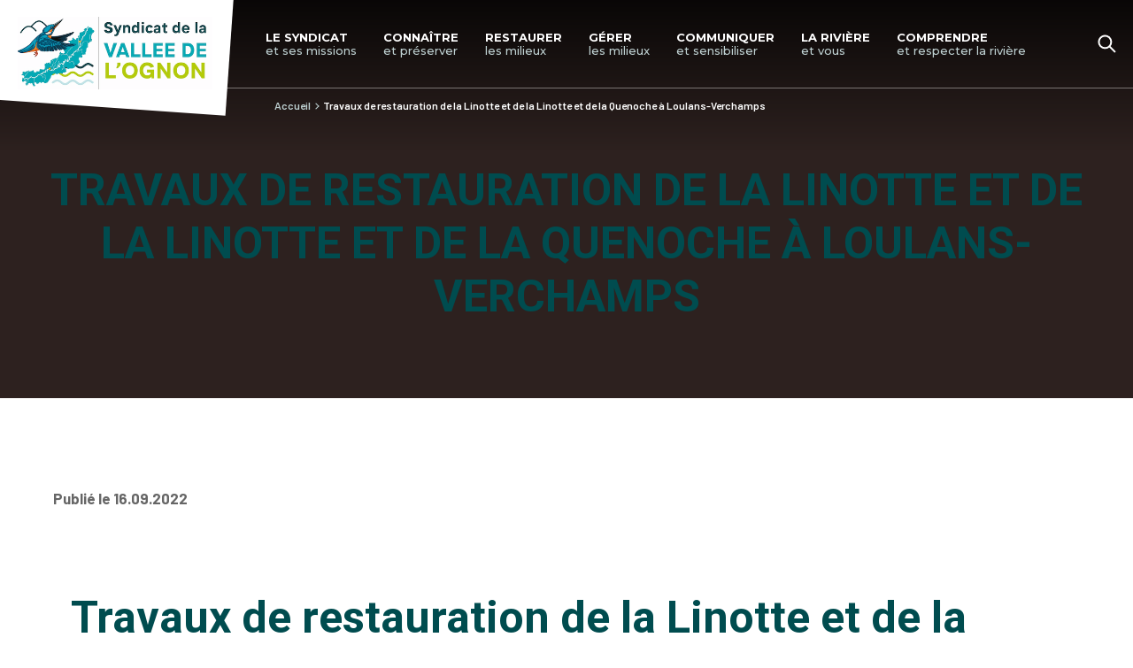

--- FILE ---
content_type: text/html; charset=UTF-8
request_url: https://riviereognon.fr/travaux-de-restauration-de-la-linotte-et-de-la-linotte-et-de-la-quenoche/
body_size: 18636
content:

<!doctype html>
<html class="no-js" lang="fr-FR">
<head>
    <meta charset="UTF-8" />
    <link rel="stylesheet" href="https://riviereognon.fr/app/themes/ikuzo-starter/style.css" type="text/css" media="screen" />
    <meta http-equiv="Content-Type" content="text/html; charset=UTF-8" />
    <meta http-equiv="X-UA-Compatible" content="IE=edge">
    <meta name="viewport" content="width=device-width, initial-scale=1">

    <link rel="apple-touch-icon" sizes="180x180" href="https://riviereognon.fr/app/themes/ikuzo-starter/assets/favicon/apple-touch-icon.png">
    <link rel="icon" type="image/png" sizes="32x32" href="https://riviereognon.fr/app/themes/ikuzo-starter/assets/favicon/favicon-32x32.png">
    <link rel="icon" type="image/png" sizes="16x16" href="https://riviereognon.fr/app/themes/ikuzo-starter/assets/favicon/favicon-16x16.png">
    <link rel="manifest" href="https://riviereognon.fr/app/themes/ikuzo-starter/assets/favicon/site.webmanifest">
    <link rel="mask-icon" href="https://riviereognon.fr/app/themes/ikuzo-starter/assets/favicon/safari-pinned-tab.svg" color="#5bbad5">
    <link rel="shortcut icon" href="https://riviereognon.fr/app/themes/ikuzo-starter/assets/favicon/favicon.ico">
    <meta name="msapplication-TileColor" content="#da532c">
    <meta name="msapplication-config" content="https://riviereognon.fr/app/themes/ikuzo-starter/assets/favicon/browserconfig.xml">

    <link rel="stylesheet" href="https://unpkg.com/leaflet@1.7.1/dist/leaflet.css"
          integrity="sha512-xodZBNTC5n17Xt2atTPuE1HxjVMSvLVW9ocqUKLsCC5CXdbqCmblAshOMAS6/keqq/sMZMZ19scR4PsZChSR7A=="
          crossorigin=""/>

    <meta name='robots' content='index, follow, max-image-preview:large, max-snippet:-1, max-video-preview:-1' />

	<!-- This site is optimized with the Yoast SEO plugin v23.5 - https://yoast.com/wordpress/plugins/seo/ -->
	<title>Travaux de restauration de la Linotte et de la Linotte et de la Quenoche à Loulans-Verchamps - Vallée de l&#039;Ognon</title>
	<link rel="canonical" href="https://riviereognon.fr/travaux-de-restauration-de-la-linotte-et-de-la-linotte-et-de-la-quenoche/" />
	<meta property="og:locale" content="fr_FR" />
	<meta property="og:type" content="article" />
	<meta property="og:title" content="Travaux de restauration de la Linotte et de la Linotte et de la Quenoche à Loulans-Verchamps - Vallée de l&#039;Ognon" />
	<meta property="og:description" content="Travaux de restauration de la Linotte et de la Quenoche à Loulans-Verchamps En Bref ! L&rsquo;Homme a déplacé, rectifié et curé la Linotte et la Quenoche afin de pouvoir y développer les activités qui se sont succédées aux abords de ces cours d&rsquo;eau. Toutes ces altérations avaient pour objectif principal l&rsquo;utilisation de la puissance du [&hellip;]" />
	<meta property="og:url" content="https://riviereognon.fr/travaux-de-restauration-de-la-linotte-et-de-la-linotte-et-de-la-quenoche/" />
	<meta property="og:site_name" content="Vallée de l&#039;Ognon" />
	<meta property="article:published_time" content="2022-09-16T07:42:04+00:00" />
	<meta property="article:modified_time" content="2024-10-09T15:20:38+00:00" />
	<meta property="og:image" content="https://riviereognon.fr/app/uploads/2022/09/20220111_101121-scaled.jpg" />
	<meta property="og:image:width" content="2560" />
	<meta property="og:image:height" content="1920" />
	<meta property="og:image:type" content="image/jpeg" />
	<meta name="author" content="Aurélien Gesell" />
	<meta name="twitter:card" content="summary_large_image" />
	<meta name="twitter:label1" content="Écrit par" />
	<meta name="twitter:data1" content="Aurélien Gesell" />
	<meta name="twitter:label2" content="Durée de lecture estimée" />
	<meta name="twitter:data2" content="13 minutes" />
	<script type="application/ld+json" class="yoast-schema-graph">{"@context":"https://schema.org","@graph":[{"@type":"WebPage","@id":"https://riviereognon.fr/travaux-de-restauration-de-la-linotte-et-de-la-linotte-et-de-la-quenoche/","url":"https://riviereognon.fr/travaux-de-restauration-de-la-linotte-et-de-la-linotte-et-de-la-quenoche/","name":"Travaux de restauration de la Linotte et de la Linotte et de la Quenoche à Loulans-Verchamps - Vallée de l&#039;Ognon","isPartOf":{"@id":"https://riviereognon.fr/#website"},"primaryImageOfPage":{"@id":"https://riviereognon.fr/travaux-de-restauration-de-la-linotte-et-de-la-linotte-et-de-la-quenoche/#primaryimage"},"image":{"@id":"https://riviereognon.fr/travaux-de-restauration-de-la-linotte-et-de-la-linotte-et-de-la-quenoche/#primaryimage"},"thumbnailUrl":"https://riviereognon.fr/app/uploads/2022/09/20220111_101121-scaled.jpg","datePublished":"2022-09-16T07:42:04+00:00","dateModified":"2024-10-09T15:20:38+00:00","author":{"@id":"https://riviereognon.fr/#/schema/person/607180e6decf96b23b4417a6b1de45a2"},"breadcrumb":{"@id":"https://riviereognon.fr/travaux-de-restauration-de-la-linotte-et-de-la-linotte-et-de-la-quenoche/#breadcrumb"},"inLanguage":"fr-FR","potentialAction":[{"@type":"ReadAction","target":["https://riviereognon.fr/travaux-de-restauration-de-la-linotte-et-de-la-linotte-et-de-la-quenoche/"]}]},{"@type":"ImageObject","inLanguage":"fr-FR","@id":"https://riviereognon.fr/travaux-de-restauration-de-la-linotte-et-de-la-linotte-et-de-la-quenoche/#primaryimage","url":"https://riviereognon.fr/app/uploads/2022/09/20220111_101121-scaled.jpg","contentUrl":"https://riviereognon.fr/app/uploads/2022/09/20220111_101121-scaled.jpg","width":2560,"height":1920,"caption":"vue de la Quenoche après travaux"},{"@type":"BreadcrumbList","@id":"https://riviereognon.fr/travaux-de-restauration-de-la-linotte-et-de-la-linotte-et-de-la-quenoche/#breadcrumb","itemListElement":[{"@type":"ListItem","position":1,"name":"Accueil","item":"https://riviereognon.fr/"},{"@type":"ListItem","position":2,"name":"Travaux de restauration de la Linotte et de la Linotte et de la Quenoche à Loulans-Verchamps"}]},{"@type":"WebSite","@id":"https://riviereognon.fr/#website","url":"https://riviereognon.fr/","name":"Vallée de l&#039;Ognon","description":"","potentialAction":[{"@type":"SearchAction","target":{"@type":"EntryPoint","urlTemplate":"https://riviereognon.fr/?s={search_term_string}"},"query-input":{"@type":"PropertyValueSpecification","valueRequired":true,"valueName":"search_term_string"}}],"inLanguage":"fr-FR"},{"@type":"Person","@id":"https://riviereognon.fr/#/schema/person/607180e6decf96b23b4417a6b1de45a2","name":"Aurélien Gesell","image":{"@type":"ImageObject","inLanguage":"fr-FR","@id":"https://riviereognon.fr/#/schema/person/image/","url":"https://secure.gravatar.com/avatar/901ea799e919da4c71f23552925d66e3?s=96&d=mm&r=g","contentUrl":"https://secure.gravatar.com/avatar/901ea799e919da4c71f23552925d66e3?s=96&d=mm&r=g","caption":"Aurélien Gesell"},"url":"https://riviereognon.fr/author/aurelien/"}]}</script>
	<!-- / Yoast SEO plugin. -->


<link rel="alternate" type="application/rss+xml" title="Vallée de l&#039;Ognon &raquo; Flux" href="https://riviereognon.fr/feed/" />
<link rel="alternate" type="application/rss+xml" title="Vallée de l&#039;Ognon &raquo; Flux des commentaires" href="https://riviereognon.fr/comments/feed/" />
<link rel="alternate" type="application/rss+xml" title="Vallée de l&#039;Ognon &raquo; Travaux de restauration de la Linotte et de la Linotte et de la Quenoche à Loulans-Verchamps Flux des commentaires" href="https://riviereognon.fr/travaux-de-restauration-de-la-linotte-et-de-la-linotte-et-de-la-quenoche/feed/" />
<script type="text/javascript">
/* <![CDATA[ */
window._wpemojiSettings = {"baseUrl":"https:\/\/s.w.org\/images\/core\/emoji\/15.0.3\/72x72\/","ext":".png","svgUrl":"https:\/\/s.w.org\/images\/core\/emoji\/15.0.3\/svg\/","svgExt":".svg","source":{"concatemoji":"https:\/\/riviereognon.fr\/wp\/wp-includes\/js\/wp-emoji-release.min.js"}};
/*! This file is auto-generated */
!function(i,n){var o,s,e;function c(e){try{var t={supportTests:e,timestamp:(new Date).valueOf()};sessionStorage.setItem(o,JSON.stringify(t))}catch(e){}}function p(e,t,n){e.clearRect(0,0,e.canvas.width,e.canvas.height),e.fillText(t,0,0);var t=new Uint32Array(e.getImageData(0,0,e.canvas.width,e.canvas.height).data),r=(e.clearRect(0,0,e.canvas.width,e.canvas.height),e.fillText(n,0,0),new Uint32Array(e.getImageData(0,0,e.canvas.width,e.canvas.height).data));return t.every(function(e,t){return e===r[t]})}function u(e,t,n){switch(t){case"flag":return n(e,"\ud83c\udff3\ufe0f\u200d\u26a7\ufe0f","\ud83c\udff3\ufe0f\u200b\u26a7\ufe0f")?!1:!n(e,"\ud83c\uddfa\ud83c\uddf3","\ud83c\uddfa\u200b\ud83c\uddf3")&&!n(e,"\ud83c\udff4\udb40\udc67\udb40\udc62\udb40\udc65\udb40\udc6e\udb40\udc67\udb40\udc7f","\ud83c\udff4\u200b\udb40\udc67\u200b\udb40\udc62\u200b\udb40\udc65\u200b\udb40\udc6e\u200b\udb40\udc67\u200b\udb40\udc7f");case"emoji":return!n(e,"\ud83d\udc26\u200d\u2b1b","\ud83d\udc26\u200b\u2b1b")}return!1}function f(e,t,n){var r="undefined"!=typeof WorkerGlobalScope&&self instanceof WorkerGlobalScope?new OffscreenCanvas(300,150):i.createElement("canvas"),a=r.getContext("2d",{willReadFrequently:!0}),o=(a.textBaseline="top",a.font="600 32px Arial",{});return e.forEach(function(e){o[e]=t(a,e,n)}),o}function t(e){var t=i.createElement("script");t.src=e,t.defer=!0,i.head.appendChild(t)}"undefined"!=typeof Promise&&(o="wpEmojiSettingsSupports",s=["flag","emoji"],n.supports={everything:!0,everythingExceptFlag:!0},e=new Promise(function(e){i.addEventListener("DOMContentLoaded",e,{once:!0})}),new Promise(function(t){var n=function(){try{var e=JSON.parse(sessionStorage.getItem(o));if("object"==typeof e&&"number"==typeof e.timestamp&&(new Date).valueOf()<e.timestamp+604800&&"object"==typeof e.supportTests)return e.supportTests}catch(e){}return null}();if(!n){if("undefined"!=typeof Worker&&"undefined"!=typeof OffscreenCanvas&&"undefined"!=typeof URL&&URL.createObjectURL&&"undefined"!=typeof Blob)try{var e="postMessage("+f.toString()+"("+[JSON.stringify(s),u.toString(),p.toString()].join(",")+"));",r=new Blob([e],{type:"text/javascript"}),a=new Worker(URL.createObjectURL(r),{name:"wpTestEmojiSupports"});return void(a.onmessage=function(e){c(n=e.data),a.terminate(),t(n)})}catch(e){}c(n=f(s,u,p))}t(n)}).then(function(e){for(var t in e)n.supports[t]=e[t],n.supports.everything=n.supports.everything&&n.supports[t],"flag"!==t&&(n.supports.everythingExceptFlag=n.supports.everythingExceptFlag&&n.supports[t]);n.supports.everythingExceptFlag=n.supports.everythingExceptFlag&&!n.supports.flag,n.DOMReady=!1,n.readyCallback=function(){n.DOMReady=!0}}).then(function(){return e}).then(function(){var e;n.supports.everything||(n.readyCallback(),(e=n.source||{}).concatemoji?t(e.concatemoji):e.wpemoji&&e.twemoji&&(t(e.twemoji),t(e.wpemoji)))}))}((window,document),window._wpemojiSettings);
/* ]]> */
</script>
<style id='wp-emoji-styles-inline-css' type='text/css'>

	img.wp-smiley, img.emoji {
		display: inline !important;
		border: none !important;
		box-shadow: none !important;
		height: 1em !important;
		width: 1em !important;
		margin: 0 0.07em !important;
		vertical-align: -0.1em !important;
		background: none !important;
		padding: 0 !important;
	}
</style>
<link rel='stylesheet' id='responsive_iframes-cgb-style-css-css' href='https://riviereognon.fr/app/plugins/responsive-iframe/dist/blocks.style.build.css' type='text/css' media='all' />
<style id='classic-theme-styles-inline-css' type='text/css'>
/*! This file is auto-generated */
.wp-block-button__link{color:#fff;background-color:#32373c;border-radius:9999px;box-shadow:none;text-decoration:none;padding:calc(.667em + 2px) calc(1.333em + 2px);font-size:1.125em}.wp-block-file__button{background:#32373c;color:#fff;text-decoration:none}
</style>
<style id='global-styles-inline-css' type='text/css'>
:root{--wp--preset--aspect-ratio--square: 1;--wp--preset--aspect-ratio--4-3: 4/3;--wp--preset--aspect-ratio--3-4: 3/4;--wp--preset--aspect-ratio--3-2: 3/2;--wp--preset--aspect-ratio--2-3: 2/3;--wp--preset--aspect-ratio--16-9: 16/9;--wp--preset--aspect-ratio--9-16: 9/16;--wp--preset--color--black: #000000;--wp--preset--color--cyan-bluish-gray: #abb8c3;--wp--preset--color--white: #FFFFFF;--wp--preset--color--pale-pink: #f78da7;--wp--preset--color--vivid-red: #cf2e2e;--wp--preset--color--luminous-vivid-orange: #ff6900;--wp--preset--color--luminous-vivid-amber: #fcb900;--wp--preset--color--light-green-cyan: #7bdcb5;--wp--preset--color--vivid-green-cyan: #00d084;--wp--preset--color--pale-cyan-blue: #8ed1fc;--wp--preset--color--vivid-cyan-blue: #0693e3;--wp--preset--color--vivid-purple: #9b51e0;--wp--preset--color--primary: #E6B600;--wp--preset--color--secondary: #CC8E02;--wp--preset--color--greydark: #211F1F;--wp--preset--color--grey: #999999;--wp--preset--color--greylight: #E6E1DB;--wp--preset--gradient--vivid-cyan-blue-to-vivid-purple: linear-gradient(135deg,rgba(6,147,227,1) 0%,rgb(155,81,224) 100%);--wp--preset--gradient--light-green-cyan-to-vivid-green-cyan: linear-gradient(135deg,rgb(122,220,180) 0%,rgb(0,208,130) 100%);--wp--preset--gradient--luminous-vivid-amber-to-luminous-vivid-orange: linear-gradient(135deg,rgba(252,185,0,1) 0%,rgba(255,105,0,1) 100%);--wp--preset--gradient--luminous-vivid-orange-to-vivid-red: linear-gradient(135deg,rgba(255,105,0,1) 0%,rgb(207,46,46) 100%);--wp--preset--gradient--very-light-gray-to-cyan-bluish-gray: linear-gradient(135deg,rgb(238,238,238) 0%,rgb(169,184,195) 100%);--wp--preset--gradient--cool-to-warm-spectrum: linear-gradient(135deg,rgb(74,234,220) 0%,rgb(151,120,209) 20%,rgb(207,42,186) 40%,rgb(238,44,130) 60%,rgb(251,105,98) 80%,rgb(254,248,76) 100%);--wp--preset--gradient--blush-light-purple: linear-gradient(135deg,rgb(255,206,236) 0%,rgb(152,150,240) 100%);--wp--preset--gradient--blush-bordeaux: linear-gradient(135deg,rgb(254,205,165) 0%,rgb(254,45,45) 50%,rgb(107,0,62) 100%);--wp--preset--gradient--luminous-dusk: linear-gradient(135deg,rgb(255,203,112) 0%,rgb(199,81,192) 50%,rgb(65,88,208) 100%);--wp--preset--gradient--pale-ocean: linear-gradient(135deg,rgb(255,245,203) 0%,rgb(182,227,212) 50%,rgb(51,167,181) 100%);--wp--preset--gradient--electric-grass: linear-gradient(135deg,rgb(202,248,128) 0%,rgb(113,206,126) 100%);--wp--preset--gradient--midnight: linear-gradient(135deg,rgb(2,3,129) 0%,rgb(40,116,252) 100%);--wp--preset--font-size--small: 13px;--wp--preset--font-size--medium: 20px;--wp--preset--font-size--large: 36px;--wp--preset--font-size--x-large: 42px;--wp--preset--spacing--20: 0.44rem;--wp--preset--spacing--30: 0.67rem;--wp--preset--spacing--40: 1rem;--wp--preset--spacing--50: 1.5rem;--wp--preset--spacing--60: 2.25rem;--wp--preset--spacing--70: 3.38rem;--wp--preset--spacing--80: 5.06rem;--wp--preset--shadow--natural: 6px 6px 9px rgba(0, 0, 0, 0.2);--wp--preset--shadow--deep: 12px 12px 50px rgba(0, 0, 0, 0.4);--wp--preset--shadow--sharp: 6px 6px 0px rgba(0, 0, 0, 0.2);--wp--preset--shadow--outlined: 6px 6px 0px -3px rgba(255, 255, 255, 1), 6px 6px rgba(0, 0, 0, 1);--wp--preset--shadow--crisp: 6px 6px 0px rgba(0, 0, 0, 1);}:where(.is-layout-flex){gap: 0.5em;}:where(.is-layout-grid){gap: 0.5em;}body .is-layout-flex{display: flex;}.is-layout-flex{flex-wrap: wrap;align-items: center;}.is-layout-flex > :is(*, div){margin: 0;}body .is-layout-grid{display: grid;}.is-layout-grid > :is(*, div){margin: 0;}:where(.wp-block-columns.is-layout-flex){gap: 2em;}:where(.wp-block-columns.is-layout-grid){gap: 2em;}:where(.wp-block-post-template.is-layout-flex){gap: 1.25em;}:where(.wp-block-post-template.is-layout-grid){gap: 1.25em;}.has-black-color{color: var(--wp--preset--color--black) !important;}.has-cyan-bluish-gray-color{color: var(--wp--preset--color--cyan-bluish-gray) !important;}.has-white-color{color: var(--wp--preset--color--white) !important;}.has-pale-pink-color{color: var(--wp--preset--color--pale-pink) !important;}.has-vivid-red-color{color: var(--wp--preset--color--vivid-red) !important;}.has-luminous-vivid-orange-color{color: var(--wp--preset--color--luminous-vivid-orange) !important;}.has-luminous-vivid-amber-color{color: var(--wp--preset--color--luminous-vivid-amber) !important;}.has-light-green-cyan-color{color: var(--wp--preset--color--light-green-cyan) !important;}.has-vivid-green-cyan-color{color: var(--wp--preset--color--vivid-green-cyan) !important;}.has-pale-cyan-blue-color{color: var(--wp--preset--color--pale-cyan-blue) !important;}.has-vivid-cyan-blue-color{color: var(--wp--preset--color--vivid-cyan-blue) !important;}.has-vivid-purple-color{color: var(--wp--preset--color--vivid-purple) !important;}.has-black-background-color{background-color: var(--wp--preset--color--black) !important;}.has-cyan-bluish-gray-background-color{background-color: var(--wp--preset--color--cyan-bluish-gray) !important;}.has-white-background-color{background-color: var(--wp--preset--color--white) !important;}.has-pale-pink-background-color{background-color: var(--wp--preset--color--pale-pink) !important;}.has-vivid-red-background-color{background-color: var(--wp--preset--color--vivid-red) !important;}.has-luminous-vivid-orange-background-color{background-color: var(--wp--preset--color--luminous-vivid-orange) !important;}.has-luminous-vivid-amber-background-color{background-color: var(--wp--preset--color--luminous-vivid-amber) !important;}.has-light-green-cyan-background-color{background-color: var(--wp--preset--color--light-green-cyan) !important;}.has-vivid-green-cyan-background-color{background-color: var(--wp--preset--color--vivid-green-cyan) !important;}.has-pale-cyan-blue-background-color{background-color: var(--wp--preset--color--pale-cyan-blue) !important;}.has-vivid-cyan-blue-background-color{background-color: var(--wp--preset--color--vivid-cyan-blue) !important;}.has-vivid-purple-background-color{background-color: var(--wp--preset--color--vivid-purple) !important;}.has-black-border-color{border-color: var(--wp--preset--color--black) !important;}.has-cyan-bluish-gray-border-color{border-color: var(--wp--preset--color--cyan-bluish-gray) !important;}.has-white-border-color{border-color: var(--wp--preset--color--white) !important;}.has-pale-pink-border-color{border-color: var(--wp--preset--color--pale-pink) !important;}.has-vivid-red-border-color{border-color: var(--wp--preset--color--vivid-red) !important;}.has-luminous-vivid-orange-border-color{border-color: var(--wp--preset--color--luminous-vivid-orange) !important;}.has-luminous-vivid-amber-border-color{border-color: var(--wp--preset--color--luminous-vivid-amber) !important;}.has-light-green-cyan-border-color{border-color: var(--wp--preset--color--light-green-cyan) !important;}.has-vivid-green-cyan-border-color{border-color: var(--wp--preset--color--vivid-green-cyan) !important;}.has-pale-cyan-blue-border-color{border-color: var(--wp--preset--color--pale-cyan-blue) !important;}.has-vivid-cyan-blue-border-color{border-color: var(--wp--preset--color--vivid-cyan-blue) !important;}.has-vivid-purple-border-color{border-color: var(--wp--preset--color--vivid-purple) !important;}.has-vivid-cyan-blue-to-vivid-purple-gradient-background{background: var(--wp--preset--gradient--vivid-cyan-blue-to-vivid-purple) !important;}.has-light-green-cyan-to-vivid-green-cyan-gradient-background{background: var(--wp--preset--gradient--light-green-cyan-to-vivid-green-cyan) !important;}.has-luminous-vivid-amber-to-luminous-vivid-orange-gradient-background{background: var(--wp--preset--gradient--luminous-vivid-amber-to-luminous-vivid-orange) !important;}.has-luminous-vivid-orange-to-vivid-red-gradient-background{background: var(--wp--preset--gradient--luminous-vivid-orange-to-vivid-red) !important;}.has-very-light-gray-to-cyan-bluish-gray-gradient-background{background: var(--wp--preset--gradient--very-light-gray-to-cyan-bluish-gray) !important;}.has-cool-to-warm-spectrum-gradient-background{background: var(--wp--preset--gradient--cool-to-warm-spectrum) !important;}.has-blush-light-purple-gradient-background{background: var(--wp--preset--gradient--blush-light-purple) !important;}.has-blush-bordeaux-gradient-background{background: var(--wp--preset--gradient--blush-bordeaux) !important;}.has-luminous-dusk-gradient-background{background: var(--wp--preset--gradient--luminous-dusk) !important;}.has-pale-ocean-gradient-background{background: var(--wp--preset--gradient--pale-ocean) !important;}.has-electric-grass-gradient-background{background: var(--wp--preset--gradient--electric-grass) !important;}.has-midnight-gradient-background{background: var(--wp--preset--gradient--midnight) !important;}.has-small-font-size{font-size: var(--wp--preset--font-size--small) !important;}.has-medium-font-size{font-size: var(--wp--preset--font-size--medium) !important;}.has-large-font-size{font-size: var(--wp--preset--font-size--large) !important;}.has-x-large-font-size{font-size: var(--wp--preset--font-size--x-large) !important;}
:where(.wp-block-post-template.is-layout-flex){gap: 1.25em;}:where(.wp-block-post-template.is-layout-grid){gap: 1.25em;}
:where(.wp-block-columns.is-layout-flex){gap: 2em;}:where(.wp-block-columns.is-layout-grid){gap: 2em;}
:root :where(.wp-block-pullquote){font-size: 1.5em;line-height: 1.6;}
</style>
<link rel='stylesheet' id='awesome-admin-css' href='https://riviereognon.fr/app/plugins/tf-numbers-number-counter-animaton/assets/css/font-awesome.min.css' type='text/css' media='all' />
<link rel='stylesheet' id='tf_numbers-style-css' href='https://riviereognon.fr/app/plugins/tf-numbers-number-counter-animaton/assets/css/style.css' type='text/css' media='all' />
<link rel='stylesheet' id='style-css' href='https://riviereognon.fr/app/themes/ikuzo-starter/build/app.css' type='text/css' media='all' />
<link rel='stylesheet' id='elementor-icons-css' href='https://riviereognon.fr/app/plugins/elementor/assets/lib/eicons/css/elementor-icons.min.css' type='text/css' media='all' />
<link rel='stylesheet' id='elementor-frontend-css' href='https://riviereognon.fr/app/plugins/elementor/assets/css/frontend.min.css' type='text/css' media='all' />
<link rel='stylesheet' id='swiper-css' href='https://riviereognon.fr/app/plugins/elementor/assets/lib/swiper/v8/css/swiper.min.css' type='text/css' media='all' />
<link rel='stylesheet' id='e-swiper-css' href='https://riviereognon.fr/app/plugins/elementor/assets/css/conditionals/e-swiper.min.css' type='text/css' media='all' />
<link rel='stylesheet' id='elementor-post-2985-css' href='https://riviereognon.fr/app/uploads/elementor/css/post-2985.css' type='text/css' media='all' />
<link rel='stylesheet' id='widget-heading-css' href='https://riviereognon.fr/app/plugins/elementor/assets/css/widget-heading.min.css' type='text/css' media='all' />
<link rel='stylesheet' id='widget-text-editor-css' href='https://riviereognon.fr/app/plugins/elementor/assets/css/widget-text-editor.min.css' type='text/css' media='all' />
<link rel='stylesheet' id='widget-image-carousel-css' href='https://riviereognon.fr/app/plugins/elementor/assets/css/widget-image-carousel.min.css' type='text/css' media='all' />
<link rel='stylesheet' id='widget-image-css' href='https://riviereognon.fr/app/plugins/elementor/assets/css/widget-image.min.css' type='text/css' media='all' />
<link rel='stylesheet' id='widget-image-gallery-css' href='https://riviereognon.fr/app/plugins/elementor/assets/css/widget-image-gallery.min.css' type='text/css' media='all' />
<link rel='stylesheet' id='widget-video-css' href='https://riviereognon.fr/app/plugins/elementor/assets/css/widget-video.min.css' type='text/css' media='all' />
<link rel='stylesheet' id='elementor-post-3167-css' href='https://riviereognon.fr/app/uploads/elementor/css/post-3167.css' type='text/css' media='all' />
<link rel='stylesheet' id='google-fonts-1-css' href='https://fonts.googleapis.com/css?family=Roboto%3A100%2C100italic%2C200%2C200italic%2C300%2C300italic%2C400%2C400italic%2C500%2C500italic%2C600%2C600italic%2C700%2C700italic%2C800%2C800italic%2C900%2C900italic%7CBarlow%3A100%2C100italic%2C200%2C200italic%2C300%2C300italic%2C400%2C400italic%2C500%2C500italic%2C600%2C600italic%2C700%2C700italic%2C800%2C800italic%2C900%2C900italic&#038;display=auto' type='text/css' media='all' />
<link rel="preconnect" href="https://fonts.gstatic.com/" crossorigin><script type="text/javascript" src="https://riviereognon.fr/app/plugins/responsive-iframe/src//js/constants.js" id="constants_responsive_iframe-js"></script>
<script type="text/javascript" src="https://riviereognon.fr/wp/wp-includes/js/jquery/jquery.min.js" id="jquery-core-js"></script>
<script type="text/javascript" src="https://riviereognon.fr/wp/wp-includes/js/jquery/jquery-migrate.min.js" id="jquery-migrate-js"></script>
<script type="text/javascript" src="https://riviereognon.fr/app/plugins/tf-numbers-number-counter-animaton/assets/js/tf_numbers.js" id="tf_numbers-js"></script>
<script type="text/javascript" src="https://riviereognon.fr/app/plugins/responsive-iframe/src//js/responsiveIframe.js" id="responsive_iframe_patrickp-js"></script>
<link rel="https://api.w.org/" href="https://riviereognon.fr/wp-json/" /><link rel="alternate" title="JSON" type="application/json" href="https://riviereognon.fr/wp-json/wp/v2/posts/3167" /><link rel="EditURI" type="application/rsd+xml" title="RSD" href="https://riviereognon.fr/wp/xmlrpc.php?rsd" />
<link rel='shortlink' href='https://riviereognon.fr/?p=3167' />
<link rel="alternate" title="oEmbed (JSON)" type="application/json+oembed" href="https://riviereognon.fr/wp-json/oembed/1.0/embed?url=https%3A%2F%2Friviereognon.fr%2Ftravaux-de-restauration-de-la-linotte-et-de-la-linotte-et-de-la-quenoche%2F" />
<link rel="alternate" title="oEmbed (XML)" type="text/xml+oembed" href="https://riviereognon.fr/wp-json/oembed/1.0/embed?url=https%3A%2F%2Friviereognon.fr%2Ftravaux-de-restauration-de-la-linotte-et-de-la-linotte-et-de-la-quenoche%2F&#038;format=xml" />

		<!-- GA Google Analytics @ https://m0n.co/ga -->
		<script>
			(function(i,s,o,g,r,a,m){i['GoogleAnalyticsObject']=r;i[r]=i[r]||function(){
			(i[r].q=i[r].q||[]).push(arguments)},i[r].l=1*new Date();a=s.createElement(o),
			m=s.getElementsByTagName(o)[0];a.async=1;a.src=g;m.parentNode.insertBefore(a,m)
			})(window,document,'script','https://www.google-analytics.com/analytics.js','ga');
			ga('create', 'https://riviereognon.fr/', 'auto');
			ga('send', 'pageview');
		</script>

	<meta name="generator" content="Elementor 3.24.5; features: additional_custom_breakpoints; settings: css_print_method-external, google_font-enabled, font_display-auto">
			<style>
				.e-con.e-parent:nth-of-type(n+4):not(.e-lazyloaded):not(.e-no-lazyload),
				.e-con.e-parent:nth-of-type(n+4):not(.e-lazyloaded):not(.e-no-lazyload) * {
					background-image: none !important;
				}
				@media screen and (max-height: 1024px) {
					.e-con.e-parent:nth-of-type(n+3):not(.e-lazyloaded):not(.e-no-lazyload),
					.e-con.e-parent:nth-of-type(n+3):not(.e-lazyloaded):not(.e-no-lazyload) * {
						background-image: none !important;
					}
				}
				@media screen and (max-height: 640px) {
					.e-con.e-parent:nth-of-type(n+2):not(.e-lazyloaded):not(.e-no-lazyload),
					.e-con.e-parent:nth-of-type(n+2):not(.e-lazyloaded):not(.e-no-lazyload) * {
						background-image: none !important;
					}
				}
			</style>
			<link rel="icon" href="https://riviereognon.fr/app/uploads/2021/12/cropped-Martin-Pecheur-Simple-32x32.png" sizes="32x32" />
<link rel="icon" href="https://riviereognon.fr/app/uploads/2021/12/cropped-Martin-Pecheur-Simple-192x192.png" sizes="192x192" />
<link rel="apple-touch-icon" href="https://riviereognon.fr/app/uploads/2021/12/cropped-Martin-Pecheur-Simple-180x180.png" />
<meta name="msapplication-TileImage" content="https://riviereognon.fr/app/uploads/2021/12/cropped-Martin-Pecheur-Simple-270x270.png" />

			<link rel="preconnect" href="https://fonts.googleapis.com">
	<link rel="preconnect" href="https://fonts.gstatic.com" crossorigin>
	<link href="https://fonts.googleapis.com/css2?family=Barlow:ital,wght@0,400;0,500;0,700;1,400;1,700&family=Montserrat:ital,wght@0,400;0,500;0,700;0,800;1,400;1,700&display=swap" rel="stylesheet">
	<!-- Matomo -->
	<script>
		var _paq = window._paq = window._paq || [];
		/* tracker methods like "setCustomDimension" should be called before "trackPageView" */
		_paq.push(['trackPageView']);
		_paq.push(['enableLinkTracking']);
		(function() {
			var u="https://matomo.ikuzo.fr/";
			_paq.push(['setTrackerUrl', u+'matomo.php']);
			_paq.push(['setSiteId', '13']);
			var d=document, g=d.createElement('script'), s=d.getElementsByTagName('script')[0];
			g.async=true; g.src=u+'matomo.js'; s.parentNode.insertBefore(g,s);
		})();
	</script>
	<!-- End Matomo Code -->
	</head>

	<body class="post-template-default single single-post postid-3167 single-format-standard wp-embed-responsive elementor-default elementor-page elementor-page-3167 has-bgimage" data-template="base.twig">
		<div class="navbar">
			<a class="navbar-logo" href="https://riviereognon.fr">
				<img src="https://riviereognon.fr/app/themes/ikuzo-starter/assets/images/logo-svo.png" alt="Syndicat de la vallée de l'Ognon">
			</a>
			<nav class="navbar-menu has-default-animation" role="navigation" aria-label="Menu principal">
				                                <div class="navbar-item has-dropdown is-hoverable">
                <div class="navbar-link">
                    <b>Le syndicat </b>
                     et ses missions                </div>
                <div class="navbar-dropdown">
                    <div class="navbar-menu-action navbar-menu-back"></div>
                    <div class="navbar-dropdown-inner">
                                                    <a href="https://riviereognon.fr/les-syndicats-et-leurs-missions/le-bassin-versant/" target="" class="navbar-dropdown-item">
                                Le Bassin Versant
                            </a>
                                                    <a href="https://riviereognon.fr/elementor-4105/" target="" class="navbar-dropdown-item">
                                Le Syndicat (SVO)
                            </a>
                                                    <a href="https://riviereognon.fr/les-syndicats-et-leurs-missions/le-contrat-de-riviere/" target="" class="navbar-dropdown-item">
                                Le Contrat de rivière
                            </a>
                                                    <a href="https://riviereognon.fr/les-syndicats-et-leurs-missions/la-gemapi/" target="" class="navbar-dropdown-item">
                                La GEMAPI
                            </a>
                                                    <a href="https://riviereognon.fr/les-syndicats-et-leurs-missions/les-barrages/" target="" class="navbar-dropdown-item">
                                Les barrages
                            </a>
                                                    <a href="https://riviereognon.fr/les-syndicats-et-leurs-missions/marches/" target="" class="navbar-dropdown-item">
                                Marchés
                            </a>
                                            </div>
                </div>
            </div>
                                        <div class="navbar-item has-dropdown is-hoverable">
                <div class="navbar-link">
                    <b>Connaître </b>
                     et préserver                </div>
                <div class="navbar-dropdown">
                    <div class="navbar-menu-action navbar-menu-back"></div>
                    <div class="navbar-dropdown-inner">
                                                    <a href="https://riviereognon.fr/connaitre-et-preserver/suivi-especes/" target="" class="navbar-dropdown-item">
                                Suivi des espèces
                            </a>
                                                    <a href="https://riviereognon.fr/connaitre-et-preserver/lutte-contre-les-invasives/" target="" class="navbar-dropdown-item">
                                Lutte contre les invasives
                            </a>
                                                    <a href="https://riviereognon.fr/connaitre-et-preserver/les-atlas-de-biodiversite/" target="" class="navbar-dropdown-item">
                                Les Atlas de biodiversité
                            </a>
                                                    <a href="https://riviereognon.fr/connaitre-et-preserver/suivi-des-debits/" target="" class="navbar-dropdown-item">
                                Suivi des débits
                            </a>
                                            </div>
                </div>
            </div>
                                        <div class="navbar-item has-dropdown is-hoverable">
                <div class="navbar-link">
                    <b>Restaurer </b>
                     les milieux                </div>
                <div class="navbar-dropdown">
                    <div class="navbar-menu-action navbar-menu-back"></div>
                    <div class="navbar-dropdown-inner">
                                                    <a href="https://riviereognon.fr/restaurer-les-milieux/restaurer-les-rivieres/" target="" class="navbar-dropdown-item">
                                Restaurer les rivières
                            </a>
                                                    <a href="https://riviereognon.fr/restaurer-les-milieux/preserver-les-zones-humides/" target="" class="navbar-dropdown-item">
                                Préserver les zones humides
                            </a>
                                                    <a href="https://riviereognon.fr/restaurer-les-milieux/le-suivi-qualite/" target="" class="navbar-dropdown-item">
                                Le suivi qualité
                            </a>
                                                    <a href="https://riviereognon.fr/restaurer-les-milieux/retablir-la-continuite-ecologique/" target="" class="navbar-dropdown-item">
                                Rétablir la continuité écologique
                            </a>
                                            </div>
                </div>
            </div>
                                        <div class="navbar-item has-dropdown is-hoverable">
                <div class="navbar-link">
                    <b>Gérer </b>
                     les milieux                </div>
                <div class="navbar-dropdown">
                    <div class="navbar-menu-action navbar-menu-back"></div>
                    <div class="navbar-dropdown-inner">
                                                    <a href="https://riviereognon.fr/gerer-les-milieux/projet-de-territoire-pour-la-gestion-de-leau/" target="" class="navbar-dropdown-item">
                                Projet de Territoire pour la Gestion de l’Eau (PTGE)
                            </a>
                                                    <a href="https://riviereognon.fr/gerer-les-milieux/espaces-naturels-sensibles/" target="" class="navbar-dropdown-item">
                                Espaces Naturels Sensibles (ENS)
                            </a>
                                                    <a href="https://riviereognon.fr/gerer-les-milieux/plan-de-gestion-des-milieux-humides/" target="" class="navbar-dropdown-item">
                                Plan de gestion des milieux humides (PGS MH)
                            </a>
                                                    <a href="https://riviereognon.fr/gerer-les-milieux/paec/" target="" class="navbar-dropdown-item">
                                Projet Agro-Environnemental et Climatique (PAEC)
                            </a>
                                                    <a href="https://riviereognon.fr/gerer-les-milieux/entretenir/" target="" class="navbar-dropdown-item">
                                Entretenir
                            </a>
                                                    <a href="https://riviereognon.fr/gerer-les-milieux/frayeres/" target="" class="navbar-dropdown-item">
                                Frayères
                            </a>
                                            </div>
                </div>
            </div>
                                        <div class="navbar-item has-dropdown is-hoverable">
                <div class="navbar-link">
                    <b>Communiquer </b>
                     et sensibiliser                </div>
                <div class="navbar-dropdown">
                    <div class="navbar-menu-action navbar-menu-back"></div>
                    <div class="navbar-dropdown-inner">
                                                    <a href="https://riviereognon.fr/participation-citoyenne/" target="" class="navbar-dropdown-item">
                                Participation citoyenne
                            </a>
                                                    <a href="https://riviereognon.fr/communiquer-et-sensibiliser/programme-deducation-a-lenvironnement/" target="" class="navbar-dropdown-item">
                                Programme d’éducation à l’environnement
                            </a>
                                                    <a href="https://riviereognon.fr/communiquer-et-sensibiliser/actions-de-communications/" target="" class="navbar-dropdown-item">
                                Actions de communications
                            </a>
                                                    <a href="https://riviereognon.fr/communiquer-et-sensibiliser/documentation-scientifique/" target="" class="navbar-dropdown-item">
                                Documentation scientifique
                            </a>
                                                    <a href="https://riviereognon.fr/communiquer-et-sensibiliser/nos-productions/" target="" class="navbar-dropdown-item">
                                Nos productions
                            </a>
                                                    <a href="https://riviereognon.fr/communiquer-et-sensibiliser/guides/" target="" class="navbar-dropdown-item">
                                Guides
                            </a>
                                                    <a href="https://riviereognon.fr/communiquer-et-sensibiliser/bulletins-de-lognon/" target="" class="navbar-dropdown-item">
                                Bulletins de l’Ognon
                            </a>
                                            </div>
                </div>
            </div>
                                        <div class="navbar-item has-dropdown is-hoverable">
                <div class="navbar-link">
                    <b>La rivière </b>
                     et vous                </div>
                <div class="navbar-dropdown">
                    <div class="navbar-menu-action navbar-menu-back"></div>
                    <div class="navbar-dropdown-inner">
                                                    <a href="https://riviereognon.fr/la-riviere-et-vous/pecher/" target="" class="navbar-dropdown-item">
                                Pêcher
                            </a>
                                                    <a href="https://riviereognon.fr/la-riviere-et-vous/canoe-kayak/" target="" class="navbar-dropdown-item">
                                Canoë Kayak
                            </a>
                                                    <a href="https://riviereognon.fr/la-riviere-et-vous/se-promener/" target="" class="navbar-dropdown-item">
                                Se promener
                            </a>
                                                    <a href="https://riviereognon.fr/la-riviere-et-vous/patrimoine/" target="" class="navbar-dropdown-item">
                                Patrimoine
                            </a>
                                                    <a href="https://riviereognon.fr/la-riviere-et-vous/phototheque/" target="" class="navbar-dropdown-item">
                                Photothèque
                            </a>
                                            </div>
                </div>
            </div>
                                        <a class="navbar-link" target="" href="https://riviereognon.fr/respecter-la-riviere/">
                <b>Comprendre </b>
                 et respecter la rivière            </a>
            			</nav>
			<button class="navbar-burger has-default-animation" aria-label="burger menu">
				<span></span><span></span><span></span>
			</button>
			<div class="navbar-spacer"></div>
			<form class="navbar-search" action="/">
				<div class="navbar-search-toggle is-close" aria-hidden="true">
					<div class="close"></div>
				</div>
				<input type="text" class="navbar-search-input" placeholder="Rechercher..." name="s">
				<button class="navbar-search-submit" type="submit">
					<svg class="icon" width="39" height="39">
            <use xlink:href="https://riviereognon.fr/app/themes/ikuzo-starter/assets/images/svgsprite.svg#search"></use>
        </svg>
				</button>
			</form>
			<button class="navbar-search-toggle" aria-hidden="true">
				<svg class="icon" width="39" height="39">
            <use xlink:href="https://riviereognon.fr/app/themes/ikuzo-starter/assets/images/svgsprite.svg#search"></use>
        </svg>
			</button>
		</div>

		<main id="main" class="elementor-kit-2985">
			    <div class="page-head">
        <nav class="breadcrumbs"><span><span><a href="https://riviereognon.fr/">Accueil</a></span>  <span class="breadcrumb_last" aria-current="page">Travaux de restauration de la Linotte et de la Linotte et de la Quenoche à Loulans-Verchamps</span></span></nav>
        <div class="page-head-image"></div>
        <h1 class="page-head-title">
            Travaux de restauration de la Linotte et de la Linotte et de la Quenoche à Loulans-Verchamps
        </h1>
    </div>


    <div class="page-body section">
        <div class="page-body-inner container">
            <div class="content">
                <p><b>Publié le 16.09.2022</b></p>
                		<div data-elementor-type="wp-post" data-elementor-id="3167" class="elementor elementor-3167">
						<section class="elementor-section elementor-top-section elementor-element elementor-element-6f2a415 elementor-section-boxed elementor-section-height-default elementor-section-height-default" data-id="6f2a415" data-element_type="section">
						<div class="elementor-container elementor-column-gap-default">
					<div class="elementor-column elementor-col-100 elementor-top-column elementor-element elementor-element-3e1c615" data-id="3e1c615" data-element_type="column">
			<div class="elementor-widget-wrap elementor-element-populated">
						<div class="elementor-element elementor-element-6fb3fce elementor-widget elementor-widget-heading" data-id="6fb3fce" data-element_type="widget" data-widget_type="heading.default">
				<div class="elementor-widget-container">
			<h1 class="elementor-heading-title elementor-size-default">Travaux de restauration de la Linotte et de la Quenoche à Loulans-Verchamps</h1>		</div>
				</div>
					</div>
		</div>
					</div>
		</section>
				<section class="elementor-section elementor-top-section elementor-element elementor-element-50fbcf3 elementor-section-boxed elementor-section-height-default elementor-section-height-default" data-id="50fbcf3" data-element_type="section">
						<div class="elementor-container elementor-column-gap-default">
					<div class="elementor-column elementor-col-100 elementor-top-column elementor-element elementor-element-9e0d384" data-id="9e0d384" data-element_type="column">
			<div class="elementor-widget-wrap elementor-element-populated">
						<div class="elementor-element elementor-element-43008d1 elementor-widget elementor-widget-heading" data-id="43008d1" data-element_type="widget" data-widget_type="heading.default">
				<div class="elementor-widget-container">
			<h2 class="elementor-heading-title elementor-size-default">En Bref !</h2>		</div>
				</div>
					</div>
		</div>
					</div>
		</section>
				<section class="elementor-section elementor-top-section elementor-element elementor-element-3f177ce elementor-section-boxed elementor-section-height-default elementor-section-height-default" data-id="3f177ce" data-element_type="section">
						<div class="elementor-container elementor-column-gap-default">
					<div class="elementor-column elementor-col-100 elementor-top-column elementor-element elementor-element-95c32b6" data-id="95c32b6" data-element_type="column">
			<div class="elementor-widget-wrap elementor-element-populated">
						<div class="elementor-element elementor-element-8eb74a4 elementor-widget elementor-widget-text-editor" data-id="8eb74a4" data-element_type="widget" data-widget_type="text-editor.default">
				<div class="elementor-widget-container">
							<p>L&rsquo;Homme a déplacé, rectifié et curé la Linotte et la Quenoche afin de pouvoir y développer les activités qui se sont succédées aux abords de ces cours d&rsquo;eau. Toutes ces altérations avaient pour objectif principal l&rsquo;utilisation de la puissance du cours d&rsquo;eau mais également l&rsquo;assèchement des terrains et l&rsquo;alimentation de canaux d&rsquo;agrément.</p>
<p>Ces aménagements ont conduit à une dégradation de la qualité des milieux aquatiques, à une diminution de la biodiversité locale mais également à une plus grande sensibilité aux variations de la quantité d&rsquo;eau (crues plus fréquentes et brutales, diminution de la quantité d&rsquo;eau préservée dans le sol).</p>						</div>
				</div>
					</div>
		</div>
					</div>
		</section>
				<section class="elementor-section elementor-top-section elementor-element elementor-element-90e6d8c elementor-section-boxed elementor-section-height-default elementor-section-height-default" data-id="90e6d8c" data-element_type="section">
						<div class="elementor-container elementor-column-gap-default">
					<div class="elementor-column elementor-col-100 elementor-top-column elementor-element elementor-element-a20fc16" data-id="a20fc16" data-element_type="column">
			<div class="elementor-widget-wrap elementor-element-populated">
						<div class="elementor-element elementor-element-fdb625e elementor-arrows-position-inside elementor-pagination-position-outside elementor-widget elementor-widget-image-carousel" data-id="fdb625e" data-element_type="widget" data-settings="{&quot;navigation&quot;:&quot;both&quot;,&quot;autoplay&quot;:&quot;yes&quot;,&quot;pause_on_hover&quot;:&quot;yes&quot;,&quot;pause_on_interaction&quot;:&quot;yes&quot;,&quot;autoplay_speed&quot;:5000,&quot;infinite&quot;:&quot;yes&quot;,&quot;speed&quot;:500}" data-widget_type="image-carousel.default">
				<div class="elementor-widget-container">
					<div class="elementor-image-carousel-wrapper swiper" dir="ltr">
			<div class="elementor-image-carousel swiper-wrapper" aria-live="off">
								<div class="swiper-slide" role="group" aria-roledescription="slide" aria-label="1 sur 5"><figure class="swiper-slide-inner"><img decoding="async" class="swiper-slide-image" src="https://riviereognon.fr/app/uploads/2022/09/20190916_161638-600x400.jpg" alt="Vue sur la Quenoche juste après le déboisement (avant travaux)" /><figcaption class="elementor-image-carousel-caption">Vue sur la Quenoche juste après le déboisement (avant travaux)</figcaption></figure></div><div class="swiper-slide" role="group" aria-roledescription="slide" aria-label="2 sur 5"><figure class="swiper-slide-inner"><img decoding="async" class="swiper-slide-image" src="https://riviereognon.fr/app/uploads/2022/09/RIMG2770-600x400.jpg" alt="La Linotte avant travaux : Une rivière lente et calme avec un échauffement rapide de l&#039;eau." /><figcaption class="elementor-image-carousel-caption">La Linotte avant travaux : Une rivière lente et calme avec un échauffement rapide de l'eau.</figcaption></figure></div><div class="swiper-slide" role="group" aria-roledescription="slide" aria-label="3 sur 5"><figure class="swiper-slide-inner"><img decoding="async" class="swiper-slide-image" src="https://riviereognon.fr/app/uploads/2022/09/20190916_161042-600x400.jpg" alt="Vue sur la Quenoche après le déboisement (juste avant travaux)" /><figcaption class="elementor-image-carousel-caption">Vue sur la Quenoche après le déboisement (juste avant travaux)</figcaption></figure></div><div class="swiper-slide" role="group" aria-roledescription="slide" aria-label="4 sur 5"><figure class="swiper-slide-inner"><img decoding="async" class="swiper-slide-image" src="https://riviereognon.fr/app/uploads/2022/09/RIMG2791-600x400.jpg" alt="Peu d&#039;habitats sur les berges pour les espèces animales et végétales" /><figcaption class="elementor-image-carousel-caption">Peu d'habitats sur les berges pour les espèces animales et végétales</figcaption></figure></div><div class="swiper-slide" role="group" aria-roledescription="slide" aria-label="5 sur 5"><figure class="swiper-slide-inner"><img decoding="async" class="swiper-slide-image" src="https://riviereognon.fr/app/uploads/2022/09/RIMG2790-600x400.jpg" alt="Allure de canal de la rivière au niveau du château" /><figcaption class="elementor-image-carousel-caption">Allure de canal de la rivière au niveau du château</figcaption></figure></div>			</div>
												<div class="elementor-swiper-button elementor-swiper-button-prev" role="button" tabindex="0">
						<i aria-hidden="true" class="eicon-chevron-left"></i>					</div>
					<div class="elementor-swiper-button elementor-swiper-button-next" role="button" tabindex="0">
						<i aria-hidden="true" class="eicon-chevron-right"></i>					</div>
				
									<div class="swiper-pagination"></div>
									</div>
				</div>
				</div>
					</div>
		</div>
					</div>
		</section>
				<section class="elementor-section elementor-top-section elementor-element elementor-element-fa9b57f elementor-section-boxed elementor-section-height-default elementor-section-height-default" data-id="fa9b57f" data-element_type="section">
						<div class="elementor-container elementor-column-gap-default">
					<div class="elementor-column elementor-col-100 elementor-top-column elementor-element elementor-element-8582114" data-id="8582114" data-element_type="column">
			<div class="elementor-widget-wrap elementor-element-populated">
						<div class="elementor-element elementor-element-5abf9fe elementor-widget elementor-widget-text-editor" data-id="5abf9fe" data-element_type="widget" data-widget_type="text-editor.default">
				<div class="elementor-widget-container">
							<p>Le projet de restauration de la Linotte a ainsi consisté à allier à la fois les améliorations écologiques, sécuritaires et d&rsquo;usages. Aujourd&rsquo;hui les cours d&rsquo;eau ont repris un tracé méandriforme (sinuosité du lit de la rivière) avec des écoulements et des habitats diversifiés favorables à la faune, à la flore et à l&rsquo;épuration de l&rsquo;eau. Le paysage s&rsquo;est vu amélioré et à même permis d&rsquo;améliorer l&rsquo;attractivité du site qui accueille désormais une activité d&rsquo;hébergement insolites.</p>						</div>
				</div>
					</div>
		</div>
					</div>
		</section>
				<section class="elementor-section elementor-top-section elementor-element elementor-element-e56afc7 elementor-section-boxed elementor-section-height-default elementor-section-height-default" data-id="e56afc7" data-element_type="section">
						<div class="elementor-container elementor-column-gap-default">
					<div class="elementor-column elementor-col-100 elementor-top-column elementor-element elementor-element-b4288ad" data-id="b4288ad" data-element_type="column">
			<div class="elementor-widget-wrap elementor-element-populated">
						<div class="elementor-element elementor-element-0f11cf4 elementor-widget__width-auto elementor-arrows-position-inside elementor-pagination-position-outside elementor-widget elementor-widget-image-carousel" data-id="0f11cf4" data-element_type="widget" data-settings="{&quot;slides_to_show&quot;:&quot;1&quot;,&quot;navigation&quot;:&quot;both&quot;,&quot;autoplay&quot;:&quot;yes&quot;,&quot;pause_on_hover&quot;:&quot;yes&quot;,&quot;pause_on_interaction&quot;:&quot;yes&quot;,&quot;autoplay_speed&quot;:5000,&quot;infinite&quot;:&quot;yes&quot;,&quot;effect&quot;:&quot;slide&quot;,&quot;speed&quot;:500}" data-widget_type="image-carousel.default">
				<div class="elementor-widget-container">
					<div class="elementor-image-carousel-wrapper swiper" dir="ltr">
			<div class="elementor-image-carousel swiper-wrapper" aria-live="off">
								<div class="swiper-slide" role="group" aria-roledescription="slide" aria-label="1 sur 7"><figure class="swiper-slide-inner"><img decoding="async" class="swiper-slide-image" src="https://riviereognon.fr/app/uploads/2022/09/20220111_094435-600x400.jpg" alt="Secteur restauré de la Quenoche en 2022" /><figcaption class="elementor-image-carousel-caption">Secteur restauré de la Quenoche en 2022</figcaption></figure></div><div class="swiper-slide" role="group" aria-roledescription="slide" aria-label="2 sur 7"><figure class="swiper-slide-inner"><img decoding="async" class="swiper-slide-image" src="https://riviereognon.fr/app/uploads/2022/09/20220111_101121-600x400.jpg" alt="vue de la Quenoche" /><figcaption class="elementor-image-carousel-caption">vue de la Quenoche après travaux</figcaption></figure></div><div class="swiper-slide" role="group" aria-roledescription="slide" aria-label="3 sur 7"><figure class="swiper-slide-inner"><img decoding="async" class="swiper-slide-image" src="https://riviereognon.fr/app/uploads/2022/09/20220111_100447-scaled-e1706867883852-600x400.jpg" alt="Photo de la Quenoche 1 an après travaux (janvier 2022)" /><figcaption class="elementor-image-carousel-caption">Secteur restauré de la Quenoche en 2022</figcaption></figure></div><div class="swiper-slide" role="group" aria-roledescription="slide" aria-label="4 sur 7"><figure class="swiper-slide-inner"><img decoding="async" class="swiper-slide-image" src="https://riviereognon.fr/app/uploads/2022/09/20220111_095658-600x400.jpg" alt="Photo de la Quenoche 1 an après travaux (janvier 2022)" /><figcaption class="elementor-image-carousel-caption">Secteur restauré de la Quenoche en 2022</figcaption></figure></div><div class="swiper-slide" role="group" aria-roledescription="slide" aria-label="5 sur 7"><figure class="swiper-slide-inner"><img decoding="async" class="swiper-slide-image" src="https://riviereognon.fr/app/uploads/2022/09/20220111_095523-600x400.jpg" alt="Photo de la Quenoche 1 an après travaux (janvier 2022)" /><figcaption class="elementor-image-carousel-caption">Secteur restauré de la Quenoche en 2022</figcaption></figure></div><div class="swiper-slide" role="group" aria-roledescription="slide" aria-label="6 sur 7"><figure class="swiper-slide-inner"><img decoding="async" class="swiper-slide-image" src="https://riviereognon.fr/app/uploads/2022/09/20220111_093914-600x400.jpg" alt="Photo de la Quenoche 1 an après travaux (janvier 2022)" /><figcaption class="elementor-image-carousel-caption">Secteur restauré de la Quenoche en 2022</figcaption></figure></div><div class="swiper-slide" role="group" aria-roledescription="slide" aria-label="7 sur 7"><figure class="swiper-slide-inner"><img decoding="async" class="swiper-slide-image" src="https://riviereognon.fr/app/uploads/2022/09/20220111_093756-600x400.jpg" alt="Photo de la Quenoche 1 an après travaux" /><figcaption class="elementor-image-carousel-caption">Photo de la Quenoche 1 an après travaux</figcaption></figure></div>			</div>
												<div class="elementor-swiper-button elementor-swiper-button-prev" role="button" tabindex="0">
						<i aria-hidden="true" class="eicon-chevron-left"></i>					</div>
					<div class="elementor-swiper-button elementor-swiper-button-next" role="button" tabindex="0">
						<i aria-hidden="true" class="eicon-chevron-right"></i>					</div>
				
									<div class="swiper-pagination"></div>
									</div>
				</div>
				</div>
					</div>
		</div>
					</div>
		</section>
				<section class="elementor-section elementor-top-section elementor-element elementor-element-b98d8be elementor-section-boxed elementor-section-height-default elementor-section-height-default" data-id="b98d8be" data-element_type="section">
						<div class="elementor-container elementor-column-gap-default">
					<div class="elementor-column elementor-col-100 elementor-top-column elementor-element elementor-element-440d31d" data-id="440d31d" data-element_type="column">
			<div class="elementor-widget-wrap elementor-element-populated">
						<div class="elementor-element elementor-element-5081914 elementor-widget elementor-widget-heading" data-id="5081914" data-element_type="widget" data-widget_type="heading.default">
				<div class="elementor-widget-container">
			<h1 class="elementor-heading-title elementor-size-default">Histoire et contexte du projet</h1>		</div>
				</div>
					</div>
		</div>
					</div>
		</section>
				<section class="elementor-section elementor-top-section elementor-element elementor-element-81e2f18 elementor-section-boxed elementor-section-height-default elementor-section-height-default" data-id="81e2f18" data-element_type="section">
						<div class="elementor-container elementor-column-gap-default">
					<div class="elementor-column elementor-col-100 elementor-top-column elementor-element elementor-element-3518230" data-id="3518230" data-element_type="column">
			<div class="elementor-widget-wrap elementor-element-populated">
						<div class="elementor-element elementor-element-b7f45e7 elementor-widget elementor-widget-heading" data-id="b7f45e7" data-element_type="widget" data-widget_type="heading.default">
				<div class="elementor-widget-container">
			<h3 class="elementor-heading-title elementor-size-default">Genèse du projet</h3>		</div>
				</div>
					</div>
		</div>
					</div>
		</section>
				<section class="elementor-section elementor-top-section elementor-element elementor-element-7e9f0bb elementor-section-boxed elementor-section-height-default elementor-section-height-default" data-id="7e9f0bb" data-element_type="section">
						<div class="elementor-container elementor-column-gap-default">
					<div class="elementor-column elementor-col-50 elementor-top-column elementor-element elementor-element-748ba24" data-id="748ba24" data-element_type="column">
			<div class="elementor-widget-wrap elementor-element-populated">
						<div class="elementor-element elementor-element-95ba736 elementor-widget elementor-widget-text-editor" data-id="95ba736" data-element_type="widget" data-widget_type="text-editor.default">
				<div class="elementor-widget-container">
							<p>Dès 1870, les modifications qui avaient été effectuées sur la rivière ne représentaient plus d&rsquo;intérêt pour la commune. Les vannages étaient en mauvais état et les transformations du cours d&rsquo;eau avaient contribué à un envasement des ruisseaux et une augmentation de la fréquence des crues au niveau du château et du centre du village.</p>
<p>Dans une logique de développement durable et de développement écologique, la communauté de communes s&rsquo;est interrogée sur l&rsquo;état du cours d&rsquo;eau et les possibilités de restauration de celui-ci.</p>						</div>
				</div>
					</div>
		</div>
				<div class="elementor-column elementor-col-50 elementor-top-column elementor-element elementor-element-2885cb8" data-id="2885cb8" data-element_type="column">
			<div class="elementor-widget-wrap elementor-element-populated">
						<div class="elementor-element elementor-element-16ee4b8 elementor-widget elementor-widget-image" data-id="16ee4b8" data-element_type="widget" data-widget_type="image.default">
				<div class="elementor-widget-container">
										<figure class="wp-caption">
										<img fetchpriority="high" decoding="async" width="925" height="460" src="https://riviereognon.fr/app/uploads/2022/09/photo-riverain_inondation-de-al-place-de-loulans-decembre-2010.jpg" class="attachment-large size-large wp-image-3185" alt="Inondation de la place du village de Loulans-Verchamp par la Linotte en Décembre 2010 (photo d&#039;un riverain)" srcset="https://riviereognon.fr/app/uploads/2022/09/photo-riverain_inondation-de-al-place-de-loulans-decembre-2010.jpg 925w, https://riviereognon.fr/app/uploads/2022/09/photo-riverain_inondation-de-al-place-de-loulans-decembre-2010-768x382.jpg 768w" sizes="(max-width: 925px) 100vw, 925px" />											<figcaption class="widget-image-caption wp-caption-text">Inondation de la place du village de Loulans-Verchamp par la Linotte en Décembre 2010 (photo d'un riverain)</figcaption>
										</figure>
							</div>
				</div>
					</div>
		</div>
					</div>
		</section>
				<section class="elementor-section elementor-top-section elementor-element elementor-element-5813775 elementor-section-boxed elementor-section-height-default elementor-section-height-default" data-id="5813775" data-element_type="section">
						<div class="elementor-container elementor-column-gap-default">
					<div class="elementor-column elementor-col-100 elementor-top-column elementor-element elementor-element-6a4eacd" data-id="6a4eacd" data-element_type="column">
			<div class="elementor-widget-wrap elementor-element-populated">
						<div class="elementor-element elementor-element-5fa0417 elementor-widget elementor-widget-heading" data-id="5fa0417" data-element_type="widget" data-widget_type="heading.default">
				<div class="elementor-widget-container">
			<h3 class="elementor-heading-title elementor-size-default">Constat</h3>		</div>
				</div>
					</div>
		</div>
					</div>
		</section>
				<section class="elementor-section elementor-top-section elementor-element elementor-element-bd2d8ed elementor-section-boxed elementor-section-height-default elementor-section-height-default" data-id="bd2d8ed" data-element_type="section">
						<div class="elementor-container elementor-column-gap-default">
					<div class="elementor-column elementor-col-100 elementor-top-column elementor-element elementor-element-3b9e7cf" data-id="3b9e7cf" data-element_type="column">
			<div class="elementor-widget-wrap elementor-element-populated">
						<div class="elementor-element elementor-element-3822bb5 elementor-widget elementor-widget-text-editor" data-id="3822bb5" data-element_type="widget" data-widget_type="text-editor.default">
				<div class="elementor-widget-container">
							<p>Le bureau d&rsquo;études Téléos a été sélectionné pour mener à bien l&rsquo;étude de faisabilité préalable à une réflexion plus précise et au dimensionnement du projet.</p>						</div>
				</div>
					</div>
		</div>
					</div>
		</section>
				<section class="elementor-section elementor-top-section elementor-element elementor-element-3f8deed elementor-section-boxed elementor-section-height-default elementor-section-height-default" data-id="3f8deed" data-element_type="section">
						<div class="elementor-container elementor-column-gap-default">
					<div class="elementor-column elementor-col-100 elementor-top-column elementor-element elementor-element-97283d7" data-id="97283d7" data-element_type="column">
			<div class="elementor-widget-wrap elementor-element-populated">
						<div class="elementor-element elementor-element-e9c57f3 elementor-widget elementor-widget-heading" data-id="e9c57f3" data-element_type="widget" data-widget_type="heading.default">
				<div class="elementor-widget-container">
			<h4 class="elementor-heading-title elementor-size-default">Peuplement de poissons</h4>		</div>
				</div>
					</div>
		</div>
					</div>
		</section>
				<section class="elementor-section elementor-top-section elementor-element elementor-element-286a850 elementor-section-boxed elementor-section-height-default elementor-section-height-default" data-id="286a850" data-element_type="section">
						<div class="elementor-container elementor-column-gap-default">
					<div class="elementor-column elementor-col-50 elementor-top-column elementor-element elementor-element-717fe27" data-id="717fe27" data-element_type="column">
			<div class="elementor-widget-wrap elementor-element-populated">
						<div class="elementor-element elementor-element-7caeb75 elementor-widget elementor-widget-text-editor" data-id="7caeb75" data-element_type="widget" data-widget_type="text-editor.default">
				<div class="elementor-widget-container">
							<p>Un inventaire piscicole réalisé en 2016 traduisait des déséquilibres des peuplements de poissons et un poids de poissons (~200 kg/ha) très inférieur à celui attendu sur un cours d&rsquo;eau préservé (~500 kg/ha).</p>
<p>Dans le détail, bien que la plupart des espèces attendues soient représentées leur abondance ne correspond pas à celle attendue sur un cours d&rsquo;eau de ce type.</p>
<p>Par ailleurs, plusieurs espèces visibles habituellement sur des cours d&rsquo;eau plus importants ou sur des secteurs aval ainsi que des espèces exotiques (poisson-chat, écrevisses américaines, écrevisses signal,&#8230;) ont été inventoriées malgré des températures de l&rsquo;eau qui correspondent au développement optimal d&rsquo;un peuplement basé sur la truite.</p>
<p>Le peuplement piscicole de la Linotte en 2016 était donc en mauvais état de conservation mais traduisait de vraies possibilités d&rsquo;amélioration.</p>						</div>
				</div>
					</div>
		</div>
				<div class="elementor-column elementor-col-50 elementor-top-column elementor-element elementor-element-920d9cb" data-id="920d9cb" data-element_type="column">
			<div class="elementor-widget-wrap elementor-element-populated">
						<div class="elementor-element elementor-element-10c835e elementor-widget elementor-widget-image" data-id="10c835e" data-element_type="widget" data-widget_type="image.default">
				<div class="elementor-widget-container">
										<figure class="wp-caption">
										<img decoding="async" width="1178" height="612" src="https://riviereognon.fr/app/uploads/2022/09/abondances-des-especes-de-possion-en-2016.jpg" class="attachment-large size-large wp-image-3195" alt="Abondance des espèces capturées en 2016 confrontées à celle attendue en l&#039;absence de perturbation (données FDAAPPMA70)" srcset="https://riviereognon.fr/app/uploads/2022/09/abondances-des-especes-de-possion-en-2016.jpg 1178w, https://riviereognon.fr/app/uploads/2022/09/abondances-des-especes-de-possion-en-2016-768x399.jpg 768w" sizes="(max-width: 1178px) 100vw, 1178px" />											<figcaption class="widget-image-caption wp-caption-text">Abondance des espèces capturées en 2016 confrontées à celle attendue en l'absence de perturbation (données FDAAPPMA70)</figcaption>
										</figure>
							</div>
				</div>
					</div>
		</div>
					</div>
		</section>
				<section class="elementor-section elementor-top-section elementor-element elementor-element-046ac61 elementor-section-boxed elementor-section-height-default elementor-section-height-default" data-id="046ac61" data-element_type="section">
						<div class="elementor-container elementor-column-gap-default">
					<div class="elementor-column elementor-col-100 elementor-top-column elementor-element elementor-element-b8fca7b" data-id="b8fca7b" data-element_type="column">
			<div class="elementor-widget-wrap elementor-element-populated">
						<div class="elementor-element elementor-element-47c5653 elementor-widget elementor-widget-heading" data-id="47c5653" data-element_type="widget" data-widget_type="heading.default">
				<div class="elementor-widget-container">
			<h4 class="elementor-heading-title elementor-size-default">Insectes aquatiques</h4>		</div>
				</div>
					</div>
		</div>
					</div>
		</section>
				<section class="elementor-section elementor-top-section elementor-element elementor-element-35cfdad elementor-section-boxed elementor-section-height-default elementor-section-height-default" data-id="35cfdad" data-element_type="section">
						<div class="elementor-container elementor-column-gap-default">
					<div class="elementor-column elementor-col-100 elementor-top-column elementor-element elementor-element-790a669" data-id="790a669" data-element_type="column">
			<div class="elementor-widget-wrap elementor-element-populated">
						<div class="elementor-element elementor-element-89a8ff7 elementor-widget elementor-widget-text-editor" data-id="89a8ff7" data-element_type="widget" data-widget_type="text-editor.default">
				<div class="elementor-widget-container">
							<p>Les données disponibles sur le macrobenthos (organismes visibles à l’œil nu vivant au fond des cours d&rsquo;eau comme les insectes, les gastéropodes,…) traduisent une qualité d&rsquo;eau non optimale.</p>						</div>
				</div>
					</div>
		</div>
					</div>
		</section>
				<section class="elementor-section elementor-top-section elementor-element elementor-element-70c2114 elementor-section-boxed elementor-section-height-default elementor-section-height-default" data-id="70c2114" data-element_type="section">
						<div class="elementor-container elementor-column-gap-default">
					<div class="elementor-column elementor-col-33 elementor-top-column elementor-element elementor-element-cab5748" data-id="cab5748" data-element_type="column">
			<div class="elementor-widget-wrap elementor-element-populated">
						<div class="elementor-element elementor-element-331ee4c elementor-widget elementor-widget-text-editor" data-id="331ee4c" data-element_type="widget" data-widget_type="text-editor.default">
				<div class="elementor-widget-container">
							<p>L&rsquo;indice basé sur l&rsquo;analyse de ces organismes, l&rsquo;IBGN, devrait en théorie atteindre 20/20. En effet, la note obtenue par l&rsquo;IBGN traduit un écart à la référence, donc un écart à la situation normale. Un cours d&rsquo;eau qui ne présente pas d&rsquo;altération notable aura ainsi une note de 20/20 ou très proche.</p>
<p>Sur la Linotte, le résultat de cette indice reste difficilement au dessus de 15/20 et on note l&rsquo;absence des insectes les plus sensibles à la pollution comme les grandes perles (grands Plécoptères).</p>						</div>
				</div>
					</div>
		</div>
				<div class="elementor-column elementor-col-66 elementor-top-column elementor-element elementor-element-eefa796" data-id="eefa796" data-element_type="column">
			<div class="elementor-widget-wrap elementor-element-populated">
						<div class="elementor-element elementor-element-d200053 elementor-widget elementor-widget-image" data-id="d200053" data-element_type="widget" data-widget_type="image.default">
				<div class="elementor-widget-container">
										<figure class="wp-caption">
										<img decoding="async" width="1077" height="527" src="https://riviereognon.fr/app/uploads/2022/09/IBGN.jpg" class="attachment-large size-large wp-image-3198" alt="Graphique présentant les note des indices IBG-DCE basés sur les macroinvertébrés des cours d&#039;eau sur 4 années différentes" srcset="https://riviereognon.fr/app/uploads/2022/09/IBGN.jpg 1077w, https://riviereognon.fr/app/uploads/2022/09/IBGN-768x376.jpg 768w" sizes="(max-width: 1077px) 100vw, 1077px" />											<figcaption class="widget-image-caption wp-caption-text">Notes IBGN calculées sur 4 années différentes avant restauration d'après les mesures effectuées sur la station de Guiseuil (DREAL, 2016)</figcaption>
										</figure>
							</div>
				</div>
					</div>
		</div>
					</div>
		</section>
				<section class="elementor-section elementor-top-section elementor-element elementor-element-7a9c1e2 elementor-section-boxed elementor-section-height-default elementor-section-height-default" data-id="7a9c1e2" data-element_type="section">
						<div class="elementor-container elementor-column-gap-default">
					<div class="elementor-column elementor-col-100 elementor-top-column elementor-element elementor-element-ad56491" data-id="ad56491" data-element_type="column">
			<div class="elementor-widget-wrap elementor-element-populated">
						<div class="elementor-element elementor-element-e4afe38 elementor-widget elementor-widget-heading" data-id="e4afe38" data-element_type="widget" data-widget_type="heading.default">
				<div class="elementor-widget-container">
			<h4 class="elementor-heading-title elementor-size-default">Qualité d'eau</h4>		</div>
				</div>
					</div>
		</div>
					</div>
		</section>
				<section class="elementor-section elementor-top-section elementor-element elementor-element-018419e elementor-section-boxed elementor-section-height-default elementor-section-height-default" data-id="018419e" data-element_type="section">
						<div class="elementor-container elementor-column-gap-default">
					<div class="elementor-column elementor-col-100 elementor-top-column elementor-element elementor-element-9989821" data-id="9989821" data-element_type="column">
			<div class="elementor-widget-wrap elementor-element-populated">
						<div class="elementor-element elementor-element-4c0ddb0 elementor-widget elementor-widget-text-editor" data-id="4c0ddb0" data-element_type="widget" data-widget_type="text-editor.default">
				<div class="elementor-widget-container">
							<p>Des mesures de qualité physico-chimiques de l&rsquo;eau sont réalisées annuellement à Guiseuil. Si les normes limites sont respectées, les valeurs mesurées dépassent systématiquement les concentrations qui devraient être rencontrées en l&rsquo;absence de perturbation et peuvent donc être responsables de l&rsquo;absence des espèces les plus sensibles à la pollution. La charge azotée est en effet nettement supérieure aux conditions normalement rencontrées sur des cours d&rsquo;eau non perturbés.</p>						</div>
				</div>
					</div>
		</div>
					</div>
		</section>
				<section class="elementor-section elementor-top-section elementor-element elementor-element-c326a17 elementor-section-boxed elementor-section-height-default elementor-section-height-default" data-id="c326a17" data-element_type="section">
						<div class="elementor-container elementor-column-gap-default">
					<div class="elementor-column elementor-col-100 elementor-top-column elementor-element elementor-element-61d2f5f" data-id="61d2f5f" data-element_type="column">
			<div class="elementor-widget-wrap elementor-element-populated">
						<div class="elementor-element elementor-element-f6fcb1c elementor-widget elementor-widget-heading" data-id="f6fcb1c" data-element_type="widget" data-widget_type="heading.default">
				<div class="elementor-widget-container">
			<h4 class="elementor-heading-title elementor-size-default">Quantité d'eau</h4>		</div>
				</div>
					</div>
		</div>
					</div>
		</section>
				<section class="elementor-section elementor-top-section elementor-element elementor-element-4875237 elementor-section-boxed elementor-section-height-default elementor-section-height-default" data-id="4875237" data-element_type="section">
						<div class="elementor-container elementor-column-gap-default">
					<div class="elementor-column elementor-col-100 elementor-top-column elementor-element elementor-element-7f5d269" data-id="7f5d269" data-element_type="column">
			<div class="elementor-widget-wrap elementor-element-populated">
						<div class="elementor-element elementor-element-264d4d8 elementor-widget elementor-widget-text-editor" data-id="264d4d8" data-element_type="widget" data-widget_type="text-editor.default">
				<div class="elementor-widget-container">
							<p>Une partie de l&rsquo;eau était dirigée vers les bassins du château. D&rsquo;autre part, le seuil du château exerçait un effet d&rsquo;obstacle à l&rsquo;écoulement et augmentait le risque d&rsquo;inondation.</p>						</div>
				</div>
					</div>
		</div>
					</div>
		</section>
				<section class="elementor-section elementor-top-section elementor-element elementor-element-870d0b3 elementor-section-boxed elementor-section-height-default elementor-section-height-default" data-id="870d0b3" data-element_type="section">
						<div class="elementor-container elementor-column-gap-default">
					<div class="elementor-column elementor-col-100 elementor-top-column elementor-element elementor-element-24a0779" data-id="24a0779" data-element_type="column">
			<div class="elementor-widget-wrap elementor-element-populated">
						<div class="elementor-element elementor-element-dccb151 elementor-widget elementor-widget-heading" data-id="dccb151" data-element_type="widget" data-widget_type="heading.default">
				<div class="elementor-widget-container">
			<h4 class="elementor-heading-title elementor-size-default">Qualité physique</h4>		</div>
				</div>
					</div>
		</div>
					</div>
		</section>
				<section class="elementor-section elementor-top-section elementor-element elementor-element-8d67716 elementor-section-boxed elementor-section-height-default elementor-section-height-default" data-id="8d67716" data-element_type="section">
						<div class="elementor-container elementor-column-gap-default">
					<div class="elementor-column elementor-col-100 elementor-top-column elementor-element elementor-element-0633ed8" data-id="0633ed8" data-element_type="column">
			<div class="elementor-widget-wrap elementor-element-populated">
						<div class="elementor-element elementor-element-3fafcde elementor-widget elementor-widget-text-editor" data-id="3fafcde" data-element_type="widget" data-widget_type="text-editor.default">
				<div class="elementor-widget-container">
							<p>Près de 850 m de rivière sont transformés en eau stagnante, homogène, aux fonds colmatés par les sédiments sous l&rsquo;effet du seuil du château. Les habitats de la rivière apparaissaient peu attractifs pour les poissons et la stagnation de l&rsquo;eau contribuait à l&rsquo;implantation d&rsquo;espèces habituellement rencontrées à l&rsquo;aval des cours d&rsquo;eau (gardon, ablette, perche, &#8230;).</p>						</div>
				</div>
					</div>
		</div>
					</div>
		</section>
				<section class="elementor-section elementor-top-section elementor-element elementor-element-1dae65c elementor-section-boxed elementor-section-height-default elementor-section-height-default" data-id="1dae65c" data-element_type="section">
						<div class="elementor-container elementor-column-gap-default">
					<div class="elementor-column elementor-col-50 elementor-top-column elementor-element elementor-element-da94f1a" data-id="da94f1a" data-element_type="column">
			<div class="elementor-widget-wrap elementor-element-populated">
						<div class="elementor-element elementor-element-2fc996d elementor-widget elementor-widget-text-editor" data-id="2fc996d" data-element_type="widget" data-widget_type="text-editor.default">
				<div class="elementor-widget-container">
							<p>Le lit du cours d&rsquo;eau apparaissait homogène (peu de profondeurs, vitesse et substrats différents), rectiligne et sur-élargis. D&rsquo;autre part, le niveau du ruisseau en période de basses eaux était tel que la végétation et les berges se trouvaient déconnectées de la rivière</p>						</div>
				</div>
					</div>
		</div>
				<div class="elementor-column elementor-col-50 elementor-top-column elementor-element elementor-element-882c9e9" data-id="882c9e9" data-element_type="column">
			<div class="elementor-widget-wrap elementor-element-populated">
						<div class="elementor-element elementor-element-fe3baeb elementor-widget elementor-widget-image" data-id="fe3baeb" data-element_type="widget" data-widget_type="image.default">
				<div class="elementor-widget-container">
										<figure class="wp-caption">
										<img loading="lazy" decoding="async" width="556" height="451" src="https://riviereognon.fr/app/uploads/2022/09/deconnexion-des-berges.jpg" class="attachment-large size-large wp-image-3200" alt="Déconnexion des berges sur la Linotte au niveau du Château de Loulans-Verchamp" />											<figcaption class="widget-image-caption wp-caption-text">Illustration de la déconnexion des berges sur la Linotte (J. Paris, 2016)</figcaption>
										</figure>
							</div>
				</div>
					</div>
		</div>
					</div>
		</section>
				<section class="elementor-section elementor-top-section elementor-element elementor-element-f92b4fa elementor-section-boxed elementor-section-height-default elementor-section-height-default" data-id="f92b4fa" data-element_type="section">
						<div class="elementor-container elementor-column-gap-default">
					<div class="elementor-column elementor-col-100 elementor-top-column elementor-element elementor-element-3885bc1" data-id="3885bc1" data-element_type="column">
			<div class="elementor-widget-wrap elementor-element-populated">
						<div class="elementor-element elementor-element-5451080 elementor-widget elementor-widget-heading" data-id="5451080" data-element_type="widget" data-widget_type="heading.default">
				<div class="elementor-widget-container">
			<h2 class="elementor-heading-title elementor-size-default">Le projet</h2>		</div>
				</div>
					</div>
		</div>
					</div>
		</section>
				<section class="elementor-section elementor-top-section elementor-element elementor-element-f2c19bb elementor-section-boxed elementor-section-height-default elementor-section-height-default" data-id="f2c19bb" data-element_type="section">
						<div class="elementor-container elementor-column-gap-default">
					<div class="elementor-column elementor-col-100 elementor-top-column elementor-element elementor-element-83e0d52" data-id="83e0d52" data-element_type="column">
			<div class="elementor-widget-wrap elementor-element-populated">
						<div class="elementor-element elementor-element-117b695 elementor-widget elementor-widget-heading" data-id="117b695" data-element_type="widget" data-widget_type="heading.default">
				<div class="elementor-widget-container">
			<h3 class="elementor-heading-title elementor-size-default">Les travaux</h3>		</div>
				</div>
					</div>
		</div>
					</div>
		</section>
				<section class="elementor-section elementor-top-section elementor-element elementor-element-4c70e85 elementor-section-boxed elementor-section-height-default elementor-section-height-default" data-id="4c70e85" data-element_type="section">
						<div class="elementor-container elementor-column-gap-default">
					<div class="elementor-column elementor-col-100 elementor-top-column elementor-element elementor-element-8fd8d32" data-id="8fd8d32" data-element_type="column">
			<div class="elementor-widget-wrap elementor-element-populated">
						<div class="elementor-element elementor-element-c85dcf6 elementor-widget elementor-widget-image" data-id="c85dcf6" data-element_type="widget" data-widget_type="image.default">
				<div class="elementor-widget-container">
										<figure class="wp-caption">
										<img loading="lazy" decoding="async" width="1592" height="456" src="https://riviereognon.fr/app/uploads/2022/09/PANO_20200129_115946.jpg" class="attachment-large size-large wp-image-3206" alt="Vue d&#039;ensemble des travaux de restauration de la confluence Linotte-Quenoche à Loulans Verchamp" srcset="https://riviereognon.fr/app/uploads/2022/09/PANO_20200129_115946.jpg 1592w, https://riviereognon.fr/app/uploads/2022/09/PANO_20200129_115946-1200x344.jpg 1200w, https://riviereognon.fr/app/uploads/2022/09/PANO_20200129_115946-768x220.jpg 768w, https://riviereognon.fr/app/uploads/2022/09/PANO_20200129_115946-1536x440.jpg 1536w" sizes="(max-width: 1592px) 100vw, 1592px" />											<figcaption class="widget-image-caption wp-caption-text">Vue d'ensemble des travaux de restauration de la confluence Linotte-Quenoche à Loulans Verchamp</figcaption>
										</figure>
							</div>
				</div>
					</div>
		</div>
					</div>
		</section>
				<section class="elementor-section elementor-top-section elementor-element elementor-element-31d0ba8 elementor-section-boxed elementor-section-height-default elementor-section-height-default" data-id="31d0ba8" data-element_type="section">
						<div class="elementor-container elementor-column-gap-default">
					<div class="elementor-column elementor-col-100 elementor-top-column elementor-element elementor-element-5ec55de" data-id="5ec55de" data-element_type="column">
			<div class="elementor-widget-wrap elementor-element-populated">
						<div class="elementor-element elementor-element-4374b70 elementor-widget elementor-widget-text-editor" data-id="4374b70" data-element_type="widget" data-widget_type="text-editor.default">
				<div class="elementor-widget-container">
							<p>En l&rsquo;absence de carte historique précise, le cours d&rsquo;eau a du être retracés grâce à des calculs s&rsquo;appuyant notamment sur le débit de plein bord et la pente de la vallée tout en prenant en compte les contraintes locales (pont, château,&#8230;) et des contraintes des propriétaires riverains.</p>
<p>Le groupement constitué par les cabinets d&rsquo;ingénierie CD Eau environnement et Artelia a été sélectionné pour effectuer la maitrise d’œuvre des travaux qui ont été réalisés par Climent TP.</p>
<p>Le seuil à ainsi été supprimé afin de réduire la fréquence et l&rsquo;importance des inondations mais également permettre de retrouver une rivière courante plus naturelle.</p>
<p>Les drains ont été rebouchés dans un objectif de reconstruction des réserves d&rsquo;eau aux abords de la Quenoche et le fond de la vallée a été retravaillé, permettant ainsi de repositionner la Linotte et la Quenoche dans le fond de vallée. Le tout s&rsquo;est accompagné d&rsquo;une recharge sédimentaire nécessaire à la vie du cours d&rsquo;eau et à la vie aquatique et permettant de réhausser le niveau de la nappe d&rsquo;accompagnement du cours d&rsquo;eau.</p>
<p>Les travaux se sont déroulés en deux phases à partir d&rsquo;octobre 2019 à mais 2020.</p>						</div>
				</div>
					</div>
		</div>
					</div>
		</section>
				<section class="elementor-section elementor-top-section elementor-element elementor-element-d696b1e elementor-section-boxed elementor-section-height-default elementor-section-height-default" data-id="d696b1e" data-element_type="section">
						<div class="elementor-container elementor-column-gap-default">
					<div class="elementor-column elementor-col-100 elementor-top-column elementor-element elementor-element-5f81af2" data-id="5f81af2" data-element_type="column">
			<div class="elementor-widget-wrap elementor-element-populated">
						<div class="elementor-element elementor-element-8d3efa6 elementor-widget elementor-widget-image-gallery" data-id="8d3efa6" data-element_type="widget" data-widget_type="image-gallery.default">
				<div class="elementor-widget-container">
					<div class="elementor-image-gallery">
			<div id='gallery-1' class='gallery galleryid-3167 gallery-columns-3 gallery-size-thumbnail'><figure class='gallery-item'>
			<div class='gallery-icon landscape'>
				<a data-elementor-open-lightbox="yes" data-elementor-lightbox-slideshow="8d3efa6" data-elementor-lightbox-title="travaux Linotte" data-e-action-hash="#elementor-action%3Aaction%3Dlightbox%26settings%3DeyJpZCI6MzIwNSwidXJsIjoiaHR0cHM6XC9cL3JpdmllcmVvZ25vbi5mclwvYXBwXC91cGxvYWRzXC8yMDIyXC8wOVwvUklNRzMyMzMtc2NhbGVkLmpwZyIsInNsaWRlc2hvdyI6IjhkM2VmYTYifQ%3D%3D" href='https://riviereognon.fr/app/uploads/2022/09/RIMG3233-scaled.jpg'><img loading="lazy" decoding="async" width="600" height="400" src="https://riviereognon.fr/app/uploads/2022/09/RIMG3233-600x400.jpg" class="attachment-thumbnail size-thumbnail" alt="travaux linotte" aria-describedby="gallery-1-3205" /></a>
			</div>
				<figcaption class='wp-caption-text gallery-caption' id='gallery-1-3205'>
				travaux de restauration de la Linotte
				</figcaption></figure><figure class='gallery-item'>
			<div class='gallery-icon landscape'>
				<a data-elementor-open-lightbox="yes" data-elementor-lightbox-slideshow="8d3efa6" data-elementor-lightbox-title="travaux linotte" data-e-action-hash="#elementor-action%3Aaction%3Dlightbox%26settings%3DeyJpZCI6MzIwNCwidXJsIjoiaHR0cHM6XC9cL3JpdmllcmVvZ25vbi5mclwvYXBwXC91cGxvYWRzXC8yMDIyXC8wOVwvUklNRzMyMzItc2NhbGVkLmpwZyIsInNsaWRlc2hvdyI6IjhkM2VmYTYifQ%3D%3D" href='https://riviereognon.fr/app/uploads/2022/09/RIMG3232-scaled.jpg'><img loading="lazy" decoding="async" width="600" height="400" src="https://riviereognon.fr/app/uploads/2022/09/RIMG3232-600x400.jpg" class="attachment-thumbnail size-thumbnail" alt="travaux linotte" aria-describedby="gallery-1-3204" /></a>
			</div>
				<figcaption class='wp-caption-text gallery-caption' id='gallery-1-3204'>
				travaux de restauration de la Linotte
				</figcaption></figure><figure class='gallery-item'>
			<div class='gallery-icon landscape'>
				<a data-elementor-open-lightbox="yes" data-elementor-lightbox-slideshow="8d3efa6" data-elementor-lightbox-title="travaux Linotte" data-e-action-hash="#elementor-action%3Aaction%3Dlightbox%26settings%3DeyJpZCI6MzIwMywidXJsIjoiaHR0cHM6XC9cL3JpdmllcmVvZ25vbi5mclwvYXBwXC91cGxvYWRzXC8yMDIyXC8wOVwvUklNRzMyMzAtc2NhbGVkLmpwZyIsInNsaWRlc2hvdyI6IjhkM2VmYTYifQ%3D%3D" href='https://riviereognon.fr/app/uploads/2022/09/RIMG3230-scaled.jpg'><img loading="lazy" decoding="async" width="600" height="400" src="https://riviereognon.fr/app/uploads/2022/09/RIMG3230-600x400.jpg" class="attachment-thumbnail size-thumbnail" alt="travaux Linotte" aria-describedby="gallery-1-3203" /></a>
			</div>
				<figcaption class='wp-caption-text gallery-caption' id='gallery-1-3203'>
				travaux de restauration de la Linotte
				</figcaption></figure>
		</div>
		</div>
				</div>
				</div>
					</div>
		</div>
					</div>
		</section>
				<section class="elementor-section elementor-top-section elementor-element elementor-element-0628092 elementor-section-boxed elementor-section-height-default elementor-section-height-default" data-id="0628092" data-element_type="section">
						<div class="elementor-container elementor-column-gap-default">
					<div class="elementor-column elementor-col-100 elementor-top-column elementor-element elementor-element-613123e" data-id="613123e" data-element_type="column">
			<div class="elementor-widget-wrap elementor-element-populated">
						<div class="elementor-element elementor-element-9bdfd00 elementor-widget elementor-widget-heading" data-id="9bdfd00" data-element_type="widget" data-widget_type="heading.default">
				<div class="elementor-widget-container">
			<h3 class="elementor-heading-title elementor-size-default">Suivi</h3>		</div>
				</div>
					</div>
		</div>
					</div>
		</section>
				<section class="elementor-section elementor-top-section elementor-element elementor-element-7d6559a elementor-section-boxed elementor-section-height-default elementor-section-height-default" data-id="7d6559a" data-element_type="section">
						<div class="elementor-container elementor-column-gap-default">
					<div class="elementor-column elementor-col-66 elementor-top-column elementor-element elementor-element-bb98182" data-id="bb98182" data-element_type="column">
			<div class="elementor-widget-wrap elementor-element-populated">
						<div class="elementor-element elementor-element-cbafa91 elementor-widget elementor-widget-text-editor" data-id="cbafa91" data-element_type="widget" data-widget_type="text-editor.default">
				<div class="elementor-widget-container">
							<p>Un suivi est organisé afin de permettre d&rsquo;évaluer l&rsquo;efficacité des travaux par rapports aux objectifs recherchés.</p>
<p>Des indicateurs seront évalués 3 et 5 ans après les travaux (analyse du macrobenthos, des poissons, de la hauteur de la nappe d&rsquo;eau, de la température de l&rsquo;eau&#8230;).</p>
<p>Les données seront mises à disposition par le SMAMBVO.</p>						</div>
				</div>
					</div>
		</div>
				<div class="elementor-column elementor-col-33 elementor-top-column elementor-element elementor-element-32e0fc7" data-id="32e0fc7" data-element_type="column">
			<div class="elementor-widget-wrap elementor-element-populated">
						<div class="elementor-element elementor-element-2931d6d elementor-widget elementor-widget-image" data-id="2931d6d" data-element_type="widget" data-widget_type="image.default">
				<div class="elementor-widget-container">
													<img loading="lazy" decoding="async" width="1920" height="1080" src="https://riviereognon.fr/app/uploads/2022/09/RIMG3794-1920x1080.jpg" class="attachment-large size-large wp-image-3969" alt="Réalisation d&#039;un prélèvement IBG-DCE" srcset="https://riviereognon.fr/app/uploads/2022/09/RIMG3794-1920x1080.jpg 1920w, https://riviereognon.fr/app/uploads/2022/09/RIMG3794-1200x675.jpg 1200w, https://riviereognon.fr/app/uploads/2022/09/RIMG3794-768x432.jpg 768w, https://riviereognon.fr/app/uploads/2022/09/RIMG3794-1536x864.jpg 1536w, https://riviereognon.fr/app/uploads/2022/09/RIMG3794-2048x1152.jpg 2048w" sizes="(max-width: 1920px) 100vw, 1920px" />													</div>
				</div>
					</div>
		</div>
					</div>
		</section>
				<section class="elementor-section elementor-top-section elementor-element elementor-element-661af0a elementor-section-boxed elementor-section-height-default elementor-section-height-default" data-id="661af0a" data-element_type="section">
						<div class="elementor-container elementor-column-gap-default">
					<div class="elementor-column elementor-col-100 elementor-top-column elementor-element elementor-element-1cc5e87" data-id="1cc5e87" data-element_type="column">
			<div class="elementor-widget-wrap elementor-element-populated">
						<div class="elementor-element elementor-element-8a79068 elementor-widget elementor-widget-text-editor" data-id="8a79068" data-element_type="widget" data-widget_type="text-editor.default">
				<div class="elementor-widget-container">
							<p>Sur le même thème :</p>						</div>
				</div>
					</div>
		</div>
					</div>
		</section>
				<section class="elementor-section elementor-top-section elementor-element elementor-element-9af6bb0 elementor-section-boxed elementor-section-height-default elementor-section-height-default" data-id="9af6bb0" data-element_type="section">
						<div class="elementor-container elementor-column-gap-default">
					<div class="elementor-column elementor-col-50 elementor-top-column elementor-element elementor-element-deb0436" data-id="deb0436" data-element_type="column">
			<div class="elementor-widget-wrap elementor-element-populated">
						<div class="elementor-element elementor-element-7c0efe7 elementor-widget elementor-widget-video" data-id="7c0efe7" data-element_type="widget" data-settings="{&quot;youtube_url&quot;:&quot;https:\/\/youtu.be\/gc7hxJo-rQc&quot;,&quot;video_type&quot;:&quot;youtube&quot;,&quot;controls&quot;:&quot;yes&quot;}" data-widget_type="video.default">
				<div class="elementor-widget-container">
					<div class="elementor-wrapper elementor-open-inline">
			<div class="elementor-video"></div>		</div>
				</div>
				</div>
					</div>
		</div>
				<div class="elementor-column elementor-col-50 elementor-top-column elementor-element elementor-element-b2afc00" data-id="b2afc00" data-element_type="column">
			<div class="elementor-widget-wrap elementor-element-populated">
						<div class="elementor-element elementor-element-3d1164d elementor-widget elementor-widget-video" data-id="3d1164d" data-element_type="widget" data-settings="{&quot;youtube_url&quot;:&quot;https:\/\/youtu.be\/pRdK7uioWGo&quot;,&quot;video_type&quot;:&quot;youtube&quot;,&quot;controls&quot;:&quot;yes&quot;}" data-widget_type="video.default">
				<div class="elementor-widget-container">
					<div class="elementor-wrapper elementor-open-inline">
			<div class="elementor-video"></div>		</div>
				</div>
				</div>
					</div>
		</div>
					</div>
		</section>
				<section class="elementor-section elementor-top-section elementor-element elementor-element-6fa84e1 elementor-section-boxed elementor-section-height-default elementor-section-height-default" data-id="6fa84e1" data-element_type="section">
						<div class="elementor-container elementor-column-gap-default">
					<div class="elementor-column elementor-col-100 elementor-top-column elementor-element elementor-element-8512292" data-id="8512292" data-element_type="column">
			<div class="elementor-widget-wrap elementor-element-populated">
						<div class="elementor-element elementor-element-f5c0ab5 elementor-align-justify elementor-widget elementor-widget-button" data-id="f5c0ab5" data-element_type="widget" data-widget_type="button.default">
				<div class="elementor-widget-container">
					<div class="elementor-button-wrapper">
			<a class="elementor-button elementor-button-link elementor-size-sm" href="https://riviereognon.fr/elementor-3746/#">
						<span class="elementor-button-content-wrapper">
									<span class="elementor-button-text">Suivi à N+3 des travaux</span>
					</span>
					</a>
		</div>
				</div>
				</div>
					</div>
		</div>
					</div>
		</section>
				</div>
		
            </div>
        </div>
    </div>
		</main>

					
<footer class="footer section">
    <div class="container">
        <div class="footer-col">
            <div class="footer-title">Infos utiles</div>
            <div class="footer-menu">
                                    <a class="footer-menu-item" href="https://riviereognon.fr/communiquer-et-sensibiliser/programme-deducation-a-lenvironnement/">Programme d’éducation à l’environnement</a>
                                    <a class="footer-menu-item" href="https://riviereognon.fr/communiquer-et-sensibiliser/documentation-scientifique/">Documentation scientifique</a>
                                    <a class="footer-menu-item" href="https://riviereognon.fr/communiquer-et-sensibiliser/guides/">Guides</a>
                                    <a class="footer-menu-item" href="https://riviereognon.fr/communiquer-et-sensibiliser/bulletins-de-lognon/">Bulletins de l’Ognon</a>
                            </div>

            <div class="footer-title">Infos légales</div>
            <div class="footer-menu">
                                    <a class="footer-menu-item" href="https://riviereognon.fr/politique-de-confidentialite/">Mentions légales</a>
                                <a href="https://ikuzo.fr" class="footer-menu-item" rel="sponsored noreferrer" target="_blank" title="Création de site internet Franche-Comté">Réalisation <b>ikuzo</b></a>
            </div>
        </div>
        <div class="footer-col">
            <div class="footer-title">Contacts</div>

                            <p>
                    <b>SVO</b><br>
                    8 Rue Fred Lipmann<br>
                    70190 Boulot<br><br>
                                            Tél : <a href="tel:03 81 55 02 18">03 81 55 02 18</a>
                                                                <br>Mail : <a href="mailto:accueil.svo@riviereognon.fr">accueil.svo@riviereognon.fr</a>
                                    </p>
                            <p>
                    <b>Antenne de lure </b><br>
                    15 rue de la Font<br>
                    70200 Lure<br><br>
                                                        </p>
                    </div>
        <div class="footer-col is-wide">
            <div class="footer-title">Accès privé</div>
            <div class="footer-menu">
                                    <a class="footer-menu-item" href="https://riviereognon.fr/espace-elus/">Espace élus</a>
                                    <a class="footer-menu-item" href="https://riviereognon.fr/espace-partenaires/">Espace partenaires</a>
                            </div>

                    </div>
    </div>
</footer>

<script src="https://unpkg.com/leaflet@1.7.1/dist/leaflet.js"
        integrity="sha512-XQoYMqMTK8LvdxXYG3nZ448hOEQiglfqkJs1NOQV44cWnUrBc8PkAOcXy20w0vlaXaVUearIOBhiXZ5V3ynxwA=="
        crossorigin=""></script>						<script type='text/javascript'>
				const lazyloadRunObserver = () => {
					const lazyloadBackgrounds = document.querySelectorAll( `.e-con.e-parent:not(.e-lazyloaded)` );
					const lazyloadBackgroundObserver = new IntersectionObserver( ( entries ) => {
						entries.forEach( ( entry ) => {
							if ( entry.isIntersecting ) {
								let lazyloadBackground = entry.target;
								if( lazyloadBackground ) {
									lazyloadBackground.classList.add( 'e-lazyloaded' );
								}
								lazyloadBackgroundObserver.unobserve( entry.target );
							}
						});
					}, { rootMargin: '200px 0px 200px 0px' } );
					lazyloadBackgrounds.forEach( ( lazyloadBackground ) => {
						lazyloadBackgroundObserver.observe( lazyloadBackground );
					} );
				};
				const events = [
					'DOMContentLoaded',
					'elementor/lazyload/observe',
				];
				events.forEach( ( event ) => {
					document.addEventListener( event, lazyloadRunObserver );
				} );
			</script>
			<link rel='stylesheet' id='tf-footer-style-css' href='https://riviereognon.fr/app/plugins/tf-numbers-number-counter-animaton/inc/tf-footer-style.css' type='text/css' media='all' />
<script type="text/javascript" src="https://riviereognon.fr/app/themes/ikuzo-starter/build/app.js" id="app-js"></script>
<script type="text/javascript" src="https://riviereognon.fr/app/plugins/elementor/assets/js/webpack.runtime.min.js" id="elementor-webpack-runtime-js"></script>
<script type="text/javascript" src="https://riviereognon.fr/app/plugins/elementor/assets/js/frontend-modules.min.js" id="elementor-frontend-modules-js"></script>
<script type="text/javascript" src="https://riviereognon.fr/wp/wp-includes/js/jquery/ui/core.min.js" id="jquery-ui-core-js"></script>
<script type="text/javascript" id="elementor-frontend-js-before">
/* <![CDATA[ */
var elementorFrontendConfig = {"environmentMode":{"edit":false,"wpPreview":false,"isScriptDebug":false},"i18n":{"shareOnFacebook":"Partager sur Facebook","shareOnTwitter":"Partager sur Twitter","pinIt":"L\u2019\u00e9pingler","download":"T\u00e9l\u00e9charger","downloadImage":"T\u00e9l\u00e9charger une image","fullscreen":"Plein \u00e9cran","zoom":"Zoom","share":"Partager","playVideo":"Lire la vid\u00e9o","previous":"Pr\u00e9c\u00e9dent","next":"Suivant","close":"Fermer","a11yCarouselWrapperAriaLabel":"Carousel | Scroll horizontal: Fl\u00e8che gauche & droite","a11yCarouselPrevSlideMessage":"Diapositive pr\u00e9c\u00e9dente","a11yCarouselNextSlideMessage":"Diapositive suivante","a11yCarouselFirstSlideMessage":"Ceci est la premi\u00e8re diapositive","a11yCarouselLastSlideMessage":"Ceci est la derni\u00e8re diapositive","a11yCarouselPaginationBulletMessage":"Aller \u00e0 la diapositive"},"is_rtl":false,"breakpoints":{"xs":0,"sm":480,"md":768,"lg":1025,"xl":1440,"xxl":1600},"responsive":{"breakpoints":{"mobile":{"label":"Portrait mobile","value":767,"default_value":767,"direction":"max","is_enabled":true},"mobile_extra":{"label":"Mobile Paysage","value":880,"default_value":880,"direction":"max","is_enabled":false},"tablet":{"label":"Tablette en mode portrait","value":1024,"default_value":1024,"direction":"max","is_enabled":true},"tablet_extra":{"label":"Tablette en mode paysage","value":1200,"default_value":1200,"direction":"max","is_enabled":false},"laptop":{"label":"Portable","value":1366,"default_value":1366,"direction":"max","is_enabled":false},"widescreen":{"label":"\u00c9cran large","value":2400,"default_value":2400,"direction":"min","is_enabled":false}},"hasCustomBreakpoints":false},"version":"3.24.5","is_static":false,"experimentalFeatures":{"additional_custom_breakpoints":true,"container":true,"container_grid":true,"e_swiper_latest":true,"e_nested_atomic_repeaters":true,"e_onboarding":true,"home_screen":true,"ai-layout":true,"landing-pages":true,"link-in-bio":true,"floating-buttons":true},"urls":{"assets":"https:\/\/riviereognon.fr\/app\/plugins\/elementor\/assets\/","ajaxurl":"https:\/\/riviereognon.fr\/wp\/wp-admin\/admin-ajax.php","uploadUrl":"https:\/\/riviereognon.fr\/app\/uploads"},"nonces":{"floatingButtonsClickTracking":"96835e15da"},"swiperClass":"swiper","settings":{"page":[],"editorPreferences":[]},"kit":{"active_breakpoints":["viewport_mobile","viewport_tablet"],"global_image_lightbox":"yes","lightbox_enable_counter":"yes","lightbox_enable_fullscreen":"yes","lightbox_enable_zoom":"yes","lightbox_enable_share":"yes","lightbox_title_src":"title","lightbox_description_src":"description"},"post":{"id":3167,"title":"Travaux%20de%20restauration%20de%20la%20Linotte%20et%20de%20la%20Linotte%20et%20de%20la%20Quenoche%20%C3%A0%20Loulans-Verchamps%20-%20Vall%C3%A9e%20de%20l%27Ognon","excerpt":"","featuredImage":"https:\/\/riviereognon.fr\/app\/uploads\/2022\/09\/20220111_101121-1920x1440.jpg"}};
/* ]]> */
</script>
<script type="text/javascript" src="https://riviereognon.fr/app/plugins/elementor/assets/js/frontend.min.js" id="elementor-frontend-js"></script>

			</body>
</html>


--- FILE ---
content_type: text/css
request_url: https://riviereognon.fr/app/themes/ikuzo-starter/style.css
body_size: -43
content:
/*
 * Theme Name: Ikuzo starter
 * Description:
 * Author: Ikuzo
 * Version: 1.1
*/


--- FILE ---
content_type: text/css
request_url: https://riviereognon.fr/app/plugins/tf-numbers-number-counter-animaton/assets/css/style.css
body_size: 490
content:
.statistics{padding: 20px 0; text-align: center; background: rgba(0, 0, 0, 0.13); background-size: cover;position: relative;}
.statistics .stat{display: block; margin: 35px 25px; line-height: 1.4; float: left;}
.statistics .statistics-inner {display: inline-block;}
.statistics .statistics-inner .stat {text-align: center;}
.statistics h3{text-align: center;z-index: 2;position: relative;}
.statistics .stat span{margin-bottom: 10px;}
.stat .stat-icon, .stat .number, .stat .count-title{display: block; width: 100%; text-align: center;}
.stat .number, .stat .count-title{font-size: 1.4em}
.stat .number{color: olive; font-size: 25px;}
.statistics-inner{padding: 15px 3%; text-align: center;z-index: 2;position: relative;}
.statistics .stat .fa, .statistics .stat .count-title{color: #444;}
.statistics .sec-title{margin-bottom: -20px;}
.stat .fa{font-size: 36px}
.stat .count-title {font-size: 16px}
.statistics.n3 .stat .fa, .statistics.n4 .stat .fa{display: none;}
.statistics.n5 .stat .count-title, .statistics.n6 .stat .count-title{display: none;}
.statistics.n7 .stat .count-subtitle{font-size: 13px;}

@media only screen and (max-width: 1080px) {

    .statistics .statistics-inner {
        width: 100%;
        box-sizing: border-box;
    }

    .statistics .stat {
        float: none;
        display: inline-block;
    }
}
.custom-icon{display: block;}
#tf-stat-8 .stat, #tf-stat-8 {opacity: 1 !Important;}

.disabled {
  border-color: red;
  background: gray;
  /*pointer-events: none; */

}
input[type=checkbox].disabled {
  outline: 2px solid red;
}
#tf-stat-8:after{background: transparent !Important; }

section.statistics:after{
background: rgba(0, 0, 0, 0) !important;
}

--- FILE ---
content_type: text/css
request_url: https://riviereognon.fr/app/themes/ikuzo-starter/build/app.css
body_size: 8229
content:
.content figure .video iframe,.interactivemap-map-inner,.page-head-image img,.pagesgrid-item-image:after,[data-scroll-anim=wipe] .wipe{bottom:0;left:0;position:absolute;right:0;top:0}.image-ratio img{height:100%;left:0;-o-object-fit:cover;object-fit:cover;position:absolute;top:0;width:100%}.button.is-loading:after,.loader{animation:spin .5s linear infinite;border:2px solid #4a4a4a;border-radius:290486px;border-right-color:transparent!important;border-top-color:transparent!important;content:"";display:block;height:1em;position:relative;width:1em}@keyframes spin{0%{transform:rotate(0deg)}to{transform:rotate(1turn)}}

/*! minireset.css v0.0.5 | MIT License | github.com/jgthms/minireset.css */blockquote,body,dd,dl,dt,fieldset,figure,h1,h2,h3,h4,h5,h6,hr,html,iframe,legend,li,ol,p,pre,textarea,ul{margin:0;padding:0}h1,h2,h3,h4,h5,h6{font-size:100%;font-weight:400}ul{list-style:none}button,input,select,textarea{margin:0}html{box-sizing:border-box}*,:after,:before{box-sizing:inherit}img,video{height:auto;max-width:100%}iframe{border:0}table{border-collapse:collapse;border-spacing:0}td,th{padding:0;text-align:left}*{box-sizing:border-box}html{font-size:62.5%}body{color:#666;font-family:Barlow,sans-serif;font-size:1.7rem;line-height:1.6}@media (max-width:500px){body{font-size:1.4rem}}a{color:inherit;text-decoration:none}:focus:not(:focus-visible){outline:none}.columns{display:flex}@media (max-width:500px){.columns:not(.is-mobile){flex-direction:column}}.column,.column.is-flex-1{flex:1}.column.is-flex-2{flex:2}.column.is-flex-3{flex:3}.column.is-flex-4{flex:4}.column.is-flex-5{flex:5}.column.is-flex-6{flex:6}.column.is-flex-7{flex:7}.column.is-flex-8{flex:8}.column.is-flex-9{flex:9}.column.is-flex-10{flex:10}.content blockquote:not(:last-child),.content dl:not(:last-child),.content figure:not(:last-child),.content ol:not(:last-child),.content p:not(:last-child),.content pre:not(:last-child),.content table:not(:last-child),.content ul:not(:last-child){margin-bottom:1.5em}.content a{color:#2ab57d;text-decoration:underline}.content blockquote{font-size:2rem}.content table{width:100%}.content table td,.content table th{border:1px solid #000;padding:.3em 1em}.content ul{list-style-type:disc}.content ol,.content ul{list-style-position:inside;padding:0}.content dt,.content li{margin:0 0 .3em}.content dt{font-weight:700}.content dd{font-style:italic;margin:0 0 .6em}.content pre{background-color:#363636;color:#fff;font-family:monospace,sans-serif;padding:20px;white-space:pre-wrap}.content figcaption{display:block;font-style:italic;margin-top:5px;text-align:center}.content figure img{display:block}.content figure .video{padding-bottom:56.25%;position:relative}.content figure .video iframe{height:100%;width:100%}@media (max-width:500px){.content blockquote{font-size:1.6rem}}.grid{display:grid;grid-gap:30px;grid-template-columns:repeat(auto-fill,minmax(250px,1fr))}.grid-item-image{position:relative}.grid-item-body{padding-top:10px}.section{padding:100px 60px}@media (max-width:500px){.section{padding:50px 30px}}.container{margin:0 auto;max-width:1440px}.is-hidden-mobile{display:none}@media (min-width:501px){.is-hidden-tablet{display:none}.is-showed-tablet{display:block}}@media (min-width:901px){.is-hidden-desktop{display:none}.is-showed-desktop{display:block}}@media (min-width:1301px){.is-hidden-widescreen{display:none}.is-showed-widescreen{display:block}}@media (min-width:1701px){.is-hidden-fullhd{display:none}.is-showed-fullhd{display:block}}.buttons{align-items:center;display:flex;flex-wrap:wrap;justify-content:flex-start}.buttons .button{margin-bottom:6px}.buttons .button:not(:last-child){margin-right:6px}.button{align-items:center;background-color:#f5f5f5;border:none;border-radius:0;cursor:pointer;display:inline-flex;font-size:1.8rem;height:55px;padding:0 1.5em;position:relative}.button[disabled]{cursor:not-allowed;opacity:.5}.button.is-loading{color:transparent!important}.button.is-loading:after{left:calc(50% - .5em);position:absolute;top:calc(50% - .5em)}.button.is-large{border-radius:0;font-size:2rem;height:60px;padding:0 2em}.button.is-small{border-radius:0;font-size:1.4rem;height:40px;padding:0 1em}.button.is-rounded{border-radius:100px}.button.is-primary{background-color:#2ab57d;color:#fff}.button.is-primary:after{border-color:#fff}.button.is-secondary{background-color:#adce24;color:#fff}.button.is-secondary:after{border-color:#fff}.button.is-success{background-color:#23d160;color:#fff}.button.is-success:after{border-color:#fff}.button.is-error{background-color:#ff3860;color:#fff}.button.is-error:after{border-color:#fff}.button.is-white{background-color:#fff}.button.is-dark{background-color:#363636;color:#fff}.button.is-dark:after{border-color:#fff}@media (max-width:500px){.button{font-size:1.26rem;height:38.5px}.button.is-large{font-size:1.4rem;height:42px}.button.is-small{font-size:.98rem;height:28px}}.close{-moz-appearance:none;-webkit-appearance:none;border:none;border-radius:290486px;cursor:pointer;display:inline-block;height:40px;outline:0;pointer-events:auto;position:relative;width:40px}.close,.close:hover{background-color:transparent;color:#fff}.close.is-small{height:20px;width:20px}.close.is-large{height:50px;width:50px}.close:after,.close:before{background-color:currentColor;content:"";display:block;left:50%;position:absolute;top:50%;transform:translateX(-50%) translateY(-50%) rotate(45deg);transform-origin:center center}.close:before{height:2px;width:50%}.close:after{height:50%;width:2px}.title{font-size:3.6rem;font-weight:700}.title:not(:first-child){margin-top:2em}.title:not(:last-child){margin-bottom:1em}@media (max-width:500px){.title{font-size:2.4rem}}.content h1,.title.is-1{color:#004c4f;font-size:4.8rem;font-weight:700}.content h1:not(:first-child),.title.is-1:not(:first-child){margin-top:1.5em}.content h1:not(:last-child),.title.is-1:not(:last-child){margin-bottom:.8em}.content h2,.title.is-2{color:#004c4f;font-size:4.8rem;font-weight:700}.content h2:not(:first-child),.title.is-2:not(:first-child){margin-top:1.5em}.content h2:not(:last-child),.title.is-2:not(:last-child){margin-bottom:.8em}.content h3,.title.is-3{color:#00b0b5;font-size:3.6rem;font-weight:700}.content h3:not(:first-child),.title.is-3:not(:first-child){margin-top:2em}.content h3:not(:last-child),.title.is-3:not(:last-child){margin-bottom:1em}.content h4,.title.is-4{color:#666;font-size:2rem;font-weight:700}.content h4:not(:first-child),.title.is-4:not(:first-child){margin-top:2em}.content h4:not(:last-child),.title.is-4:not(:last-child){margin-bottom:1em}.content h5,.title.is-5{color:#666;font-size:1.8rem;font-weight:700}.content h5:not(:first-child),.title.is-5:not(:first-child){margin-top:2em}.content h5:not(:last-child),.title.is-5:not(:last-child){margin-bottom:1em}.content h6,.title.is-6{color:#666;font-size:1.6rem;font-weight:700}.content h6:not(:first-child),.title.is-6:not(:first-child){margin-top:2em}.content h6:not(:last-child),.title.is-6:not(:last-child){margin-bottom:1em}@media (max-width:500px){.content h1,.content h2,.title.is-1,.title.is-2{font-size:3rem}.content h3,.title.is-3{font-size:2.4rem}.content h4,.title.is-4{font-size:1.8rem}.content h5,.title.is-5{font-size:1.6rem}.content h6,.title.is-6{font-size:1.4rem}}.has-text-center{text-align:center}.has-text-right{text-align:right}.has-text-left{text-align:left}.has-text-justify{text-align:justify}.has-text-primary{color:#2ab57d}.has-text-secondary{color:#adce24}.image-ratio{position:relative}.image-ratio:before{content:"";display:block;padding-bottom:var(--ratio)}.breadcrumb ul{align-items:flex-start;display:flex;flex-wrap:wrap;justify-content:flex-start}.breadcrumb li{align-items:center;display:flex}.breadcrumb li:first-child a{padding-left:0}.breadcrumb li+li:before{color:#dbdbdb;content:"/"}.breadcrumb li.is-active a{color:#e9f4f4;cursor:default;pointer-events:none}.breadcrumb a{align-items:center;color:#0a0a0a;display:flex;justify-content:center;padding:0 10px;transition:color .2s ease-in-out}.breadcrumb a:hover{color:#2ab57d}.breadcrumb a .icon:first-child{margin-right:5px}.breadcrumb.is-centered ul{justify-content:center}.breadcrumb.is-right ul{justify-content:flex-end}.form-line{align-items:flex-start;display:flex;padding:0 0 15px}.form-field{flex:1;margin:0 10px}.form-field:first-child{margin-left:0}.form-field:last-child{margin-right:0}.form-field.is-column .form-checkboxes,.form-field.is-column .form-radio{align-items:flex-start;flex-direction:column}.form-field.is-error .form-control{border:1px solid #ff3860}.form-field.is-required .form-checkbox>span:after,.form-field.is-required .form-label:after{color:#ff3860;content:"*";display:inline-block;margin-left:4px}.form-select{position:relative}.form-select:before{border-bottom:2px solid #2ab57d;border-right:2px solid #2ab57d;content:"";display:inline-block;height:.6em;pointer-events:none;position:absolute;right:10px;top:50%;transform:translate(-.3em,-.45em) rotate(45deg);width:.6em}.form-select select{-moz-appearance:none;-webkit-appearance:none}.form-input,.form-select select{background-color:#fff;border:1px solid #ccc;border-radius:4px;color:#666;font-family:Barlow,sans-serif;font-size:1.7rem;padding:.7em 1em;width:100%}.form-input:focus,.form-select select:focus{background-color:#fff;border:1px solid #2ab57d;color:#666;outline:none}.form-input[disabled],.form-select select[disabled]{background-color:#f5f5f5;border:1px solid #e9f4f4;color:#4a4a4a}.form-input::-moz-placeholder,.form-select select::-moz-placeholder{color:#999}.form-input::placeholder,.form-select select::placeholder{color:#999}.form-label{color:#666;display:block;font-size:1.7rem;font-weight:400;margin:0 0 5px}.form-help{color:#7a7a7a;font-size:1.4rem;font-style:italic;margin:5px 0 0}.form-checkbox{align-items:center;display:flex}.form-checkbox input{margin-right:8px}.form-checkboxes,.form-radio{flex-wrap:wrap}.form-checkboxes,.form-checkboxes-option,.form-radio,.form-radio-option{align-items:center;display:flex}.form-checkboxes-option:not(:last-child),.form-radio-option:not(:last-child){margin-right:20px}.form-checkboxes-option input,.form-radio-option input{margin-right:8px}.form-submit{align-items:center;display:flex;margin-top:20px}.form-submit>:not(:first-child){margin-left:15px}.navbar{background-color:transparent;display:flex}.navbar.is-fixed{left:0;position:fixed;right:0;top:0;z-index:5500}.navbar-end,.navbar-menu,.navbar-start{align-items:center;display:flex}.navbar-menu{flex:1}.navbar-burger{display:none}.navbar-item,.navbar-link{display:inline-block;padding:0 15px}.navbar-item.has-dropdown{padding:0;position:relative}.navbar-dropdown{background-color:#fff;display:flex;flex-direction:column;left:0;position:absolute;top:100%;visibility:hidden;white-space:nowrap}.navbar-dropdown.is-active,.navbar-item.has-dropdown.is-hoverable:hover .navbar-dropdown{visibility:visible}@media (max-width:1200px){.navbar-menu{align-items:center;background-color:transparent;bottom:0;flex-direction:column;justify-content:center;left:0;position:fixed;right:0;top:0;visibility:hidden;z-index:6500}.navbar-menu.is-active{visibility:visible}.navbar-menu.has-default-animation{transform:translate(-100%);transition:transform .2s ease-in-out,visibility 0s linear .2s}.navbar-menu.has-default-animation.is-active{transform:none;transition:transform .3s ease}.navbar-burger{align-items:center;background-color:transparent;border:none;color:#fff;cursor:pointer;display:flex;flex-direction:column;height:60px;justify-content:center;position:relative;width:60px;z-index:6600}.navbar-burger span{background-color:currentColor;height:1px;width:20px}.navbar-burger span:not(:last-child){margin-bottom:5px}.navbar-burger.has-default-animation span{transform-origin:center;transition:transform .2s ease}.navbar-burger.has-default-animation.is-active span:first-of-type{transform:translateY(7px) rotate(45deg)}.navbar-burger.has-default-animation.is-active span:nth-of-type(2){transform:scaleX(0)}.navbar-burger.has-default-animation.is-active span:nth-of-type(3){transform:translateY(-7px) rotate(-45deg)}.navbar-dropdown{display:none}}.notification{background-color:#f5f5f5;border-radius:4px;padding:20px 30px;position:relative}.notification>.close{position:absolute;right:8px;top:8px}.notification.is-success{background-color:#23d160;color:#fff}.notification.is-error{background-color:#ff3860;color:#fff}.notification.is-primary{background-color:#2ab57d;color:#fff}.notification.is-secondary{background-color:#adce24;color:#fff}.notification.is-flash{bottom:30px;left:50%;max-width:400px;opacity:0;position:fixed;text-align:center;transform:translate(-50%) scale(.9);transition:opacity .1s linear,transform .1s cubic-bezier(.39,.575,.565,1),visibility 0s linear .1s;visibility:hidden;width:80%;z-index:9000}.notification.is-flash.is-showed{opacity:1;transform:translate(-50%);transition:opacity .1s linear,transform .3s cubic-bezier(.175,.885,.32,1.275);visibility:visible}.pagination{align-items:center;display:flex;justify-content:space-between}.pagination-next[disabled],.pagination-previous[disabled]{cursor:not-allowed;opacity:.5}.pagination-previous{order:1}.pagination-next{order:3}.pagination-list{align-items:center;display:flex;order:2}.pagination-ellipsis{color:#e9f4f4;margin:0 4px;padding:4px}.pagination-link{border-radius:4px;display:inline-block;margin:0 4px;min-width:2em;padding:4px;text-align:center}.pagination-link:hover{color:#2ab57d}.pagination-link.is-current{background-color:#2ab57d;color:#fff}.container.is-large{max-width:1680px}.container.is-small{max-width:1250px}.container.has-side .container-side{display:none}@media (min-width:1301px){.container.has-side{display:flex;justify-content:space-between}.container.has-side .container-side{display:block;width:360px}.container.has-side .container-side-inner.is-sticky{position:sticky;top:150px}.container.has-side .container-body{width:calc(100% - 450px)}}.section.is-light{background-color:#e9f4f4}.section-title{color:#9bbcbc;font-family:Montserrat,sans-serif;font-size:3.2rem;font-weight:700;margin-bottom:1em;text-align:center;text-transform:uppercase}@media (min-width:501px){.section-title{font-size:5.4rem}}.navbar{border-bottom:1px solid hsla(0,0%,100%,.4);font-family:Montserrat,sans-serif;height:60px;left:0;margin-bottom:-60px;position:sticky;top:0;transition:background-color .2s;width:100%;z-index:8000}.navbar.has-scrolled{background-color:#00b0b5;border-color:transparent}.navbar-menu{line-height:1.2}.navbar-item{align-items:center;display:flex}.navbar-link{color:#bfd1d2;font-size:1.8rem;font-weight:500;padding:0 20px;white-space:nowrap}.navbar-link b{color:#fff;display:block;text-transform:uppercase}.navbar-dropdown{background-color:#2ab57d;opacity:0;transform:translateY(-10px);transition:opacity .1s,transform .2s}.navbar-dropdown-inner{align-items:stretch;display:flex;flex-direction:column;justify-content:center}.navbar-dropdown-item{color:#fff;font-size:1.6rem;font-weight:700;padding:.5em 1.5em}.navbar-spacer{flex:1}.navbar-logo{align-items:center;display:flex;flex-shrink:0;height:65px;padding:0 10px;position:relative;z-index:7000}.navbar-logo:after{background-color:#fff;bottom:0;content:"";height:120%;position:absolute;right:0;transform:rotate(4deg);width:120%}.navbar-logo img{position:relative;width:135px;z-index:10}.navbar-search{align-items:center;background-color:#d8ceba;display:flex;padding:0 35px;width:310px}.navbar-search-toggle{display:none}.navbar-search-input{background-color:transparent;border:none;border-bottom:1px solid #aea394;color:#3f3330;flex:1;font-family:Barlow,sans-serif;font-size:1.6rem;font-weight:600;height:39px;min-width:0}.navbar-search-input:focus{outline:none}.navbar-search-input::-moz-placeholder{color:#3f3330}.navbar-search-input::placeholder{color:#3f3330}.navbar-search-submit{align-items:center;background-color:transparent;border:none;border-bottom:1px solid #aea394;color:#3f3330;cursor:pointer;display:flex;height:39px;justify-content:center;padding:0;transition:background-color .2s;width:39px}.navbar-search-submit:hover{background-color:hsla(0,0%,100%,.2)}.navbar-burger span{height:2px}@media (max-width:1200px){.navbar-menu{background-color:#00b0b5;top:60px}.navbar-menu-back{height:60px;position:absolute;right:0;top:0;width:60px}.navbar-menu-back:before{border-bottom:2px solid #fff;border-right:2px solid #fff;content:"";display:inline-block;height:15px;left:50%;position:absolute;top:50%;transform:translate(-7.5px,-7.5px) rotate(135deg);width:15px}.navbar-burger:after{align-items:center;bottom:0;color:#fff;content:"MENU";display:flex;font-size:1.8rem;font-weight:700;left:95%;position:absolute;top:0}.navbar-link{font-size:1.6rem;text-align:center}.navbar-link:not(:last-child){margin-bottom:1em}.navbar-item{position:static!important}.navbar-dropdown{bottom:0;display:flex;justify-content:center;left:0;position:absolute;right:0;text-align:center;top:0;transform:translate(-100%);z-index:10}.navbar-dropdown-item{white-space:normal}.navbar-dropdown.is-active{opacity:1;transform:none;visibility:visible}}@media (min-width:1201px){.navbar{height:100px;margin-bottom:-100px}.navbar-menu{align-items:stretch;padding:0 25px}.navbar-menu>.navbar-link:hover{background-color:#2ab57d}.navbar-link{display:flex;flex-direction:column;justify-content:center}.navbar-item{cursor:default}.navbar-item.has-dropdown:hover{background-color:#2ab57d}.navbar-item.has-dropdown:hover .navbar-dropdown{opacity:1;transform:none}.navbar-logo{height:120px;padding:0 20px}.navbar-logo img{width:220px}}@media (min-width:1201px) and (max-width:1750px){.navbar-link{font-size:1.5rem}.navbar-search{width:270px}}@media (min-width:1201px) and (max-width:1360px){.navbar-link{font-size:1.3rem;padding:0 15px}}@media (max-width:1560px){.navbar-search{height:100%;left:0;opacity:0;position:fixed;top:0;transition:opacity .1s,visibility 0s linear .1s;visibility:hidden;width:100%;z-index:9000}.navbar-search.is-active{opacity:1;transition:opacity .2s;visibility:visible}.navbar-search-toggle{align-items:center;background-color:transparent;border:none;color:#fff;cursor:pointer;display:flex;justify-content:center;width:60px}.navbar-search-toggle.is-close{height:60px;position:absolute;right:0;top:0}.navbar-search-toggle.is-close .close{color:#3f3330}}.footer{background-color:#2d211f}.footer-col{margin-bottom:90px}.footer-title{color:#adce24;font-family:Montserrat,sans-serif;font-size:2.1rem;font-weight:700;margin-bottom:1.5em;text-transform:uppercase}.footer-title:not(:first-child){margin-top:4em}.footer-menu-item{color:#d8ceba;display:block;font-size:1.7rem;margin-bottom:5px;padding-left:30px;position:relative;transition:color .1s}.footer-menu-item:hover{color:#adce24}.footer-menu-item:before{background-color:#adce24;content:"";height:1px;left:0;position:absolute;top:50%;width:12px}.footer p{color:#d8ceba;font-size:1.7rem;line-height:1.6}.footer p:not(:last-child){margin-bottom:3em}.footer p a{color:#adce24}.footer p a:hover{color:#fff}@media (min-width:901px){.footer{background-image:url(/app/themes/ikuzo-starter/build/images/footer-bg.8c6ea60f.svg);background-position:0 0;background-repeat:no-repeat}.footer .container{display:flex}.footer-col{flex:1;margin-bottom:0}.footer-col:not(:last-child){margin-right:60px}.footer-col.is-wide{flex:1.3}}[data-scroll-anim=wipe]{overflow:hidden;position:relative}[data-scroll-anim=wipe] .wipe{background-color:#2ab57d;z-index:99}[data-scroll-anim=textcut]{display:block;overflow:hidden}[data-scroll-anim=textcut]>span{display:block}.page-head{background-color:#2d211f;position:relative}.page-head.has-gradient2:after{background-image:linear-gradient(45deg,rgba(42,181,125,.6),rgba(42,181,125,0) 50%);bottom:0;content:"";left:0;position:absolute;right:0;top:0}.page-head.has-gradient2.is-secondary:after{background-image:linear-gradient(45deg,rgba(173,206,36,.6),rgba(173,206,36,0) 50%)}.page-head.is-large .page-head-image{padding-bottom:48%}.page-head.is-large .page-head-title{font-size:4.8rem}.page-head-image{min-height:450px;padding-bottom:26%;position:relative}.page-head-image:after{background-image:linear-gradient(180deg,rgba(0,0,0,.8),transparent);content:"";height:170px;left:0;position:absolute;right:0;top:0}.page-head-image img{height:100%;-o-object-fit:cover;object-fit:cover;width:100%}.page-head-title{color:#fff;font-family:Montserrat,sans-serif;font-size:3.4rem;font-weight:500;left:30px;line-height:1.2;position:absolute;right:30px;text-align:center;text-transform:uppercase;top:calc(50% + 30px);transform:translateY(-50%)}.page-head-title b{font-weight:900}.page-head-subtitle{color:#fff;font-size:1.4rem;font-weight:700}.page-head-imgtext{align-items:center;display:flex;left:50%;max-width:1440px;position:absolute;top:calc(50% + 30px);transform:translate(-50%,-50%);width:calc(100% - 60px);z-index:10}.page-head-imgtext-img{background-color:#fff;border-radius:50%;flex-shrink:0;margin-right:30px;max-width:240px;position:relative;width:25%}.page-head-imgtext-img:after{content:"";display:block;padding-bottom:100%}.page-head-imgtext-img img{left:50%;position:absolute;top:50%;transform:translate(-50%,-50%);width:90%}.page-head-imgtext-body{flex:1}.page-head-imgtext .page-head-title{font-weight:700;position:static;text-align:left;transform:none}@media (min-width:501px){.page-head.is-large .page-head-title{font-size:7rem}.page-head-title{font-size:6rem}.page-head-subtitle{font-size:2.4rem;max-width:690px}.page-head-imgtext-img{margin-right:60px}}@media (min-width:1350px){.page-head.has-gradient:after{background-image:linear-gradient(0deg,#000,transparent 40%);bottom:0;content:"";left:0;position:absolute;right:0;top:0}.page-head.has-gradient .page-head-title{top:50%}}@media (min-width:1201px){.page-head-title{top:calc(50% + 50px)}.page-head-imgtext{top:calc(50% + 70px)}}@media (min-width:1301px){.page-head.is-large .page-head-title{font-size:11rem}.page-head-title{font-size:8rem}}.content h1,.content h2,.content h3,.title.is-1,.title.is-2,.title.is-3{font-family:Montserrat,sans-serif;line-height:1.4}.button{font-weight:500;transition:color .2s,background-color .2s}.button.is-secondary{color:#004c4f}.button.is-secondary:hover{background-color:#2ab57d;color:#fff}.button.is-outline{background-color:transparent;border:1px solid;color:#9bbcbc;text-transform:uppercase}.button.is-outline:hover{color:#2ab57d}.button.is-red{background-color:transparent;border:1px solid #ff3860;color:#ff3860}.button.is-red:hover{background-color:#ff3860;color:#fff}@media (max-width:500px){.button{font-size:1.8rem;height:55px}}.syndiclinks{background-color:#e9f4f4}.syndiclinks-item{border-bottom:1px solid #bfd1d2;display:block;overflow:hidden;padding:30px}.syndiclinks-item:nth-child(2) .syndiclinks-item-logo img{width:80px}.syndiclinks-item:nth-child(2) .syndiclinks-item-logo-more,.syndiclinks-item:nth-child(2) .syndiclinks-item-shape{background-color:#adce24}.syndiclinks-item:nth-child(3) .syndiclinks-item-logo img{width:90px}.syndiclinks-item:nth-child(3) .syndiclinks-item-logo-more,.syndiclinks-item:nth-child(3) .syndiclinks-item-shape{background-color:#00b0b5}.syndiclinks-item-image{display:none}.syndiclinks-item-body,.syndiclinks-item-logo{align-items:center;display:flex}.syndiclinks-item-logo{background-color:#fff;border-radius:50%;flex-shrink:0;height:108px;justify-content:center;margin-right:30px;position:relative;width:108px}.syndiclinks-item-logo img{width:100px}.syndiclinks-item-logo-more{background-color:#2ab57d;border-radius:50%;bottom:-3px;color:#fff;display:block;height:34px;position:absolute;right:-7px;width:34px}.syndiclinks-item-logo-more:after,.syndiclinks-item-logo-more:before{background-color:currentColor;content:"";height:5px;left:50%;position:absolute;top:50%;transform:translate(-50%,-50%);width:17px}.syndiclinks-item-logo-more:after{transform:translate(-50%,-50%) rotate(90deg)}.syndiclinks-item-shape{background-color:#2ab57d;bottom:0;display:none;height:190px;left:0;position:absolute;transform:translate(-50%,50%) rotate(-45deg);width:190px;z-index:8}.syndiclinks-item-title{color:#004c4f;font-size:1.6rem}@media (min-width:1350px){.syndiclinks{margin-top:-120px;padding:0 50px}.home-actus{background-color:#e9f4f4}.syndiclinks-grid{display:grid;grid-template-columns:repeat(2,1fr);grid-gap:45px;margin:0 auto;max-width:1130px}.syndiclinks-item{box-shadow:0 10px 20px rgba(0,0,0,.15);position:relative;transition:transform .15s ease-in-out,box-shadow .15s}.syndiclinks-item:hover{box-shadow:0 15px 25px rgba(0,0,0,.25);transform:translateY(-10px);transition:transform .3s ease-in-out,box-shadow .3s}.syndiclinks-item:after{content:"";display:block;padding-bottom:106%}.syndiclinks-item:before{background-image:linear-gradient(0deg,#000,transparent 70%);bottom:0;content:"";left:0;position:absolute;right:0;top:0;z-index:5}.syndiclinks-item-image{display:block;height:100%;left:0;-o-object-fit:cover;object-fit:cover;position:absolute;top:0;width:100%;z-index:1}.syndiclinks-item-shape{display:block}.syndiclinks-item-body{bottom:40px;left:40px;position:absolute;right:40px;z-index:10}.syndiclinks-item-title{color:#fff;font-size:2.8rem;font-weight:700;line-height:1.3}}.news-grid{display:grid;grid-template-columns:repeat(1,1fr);grid-gap:40px;margin-bottom:50px}@media (min-width:501px){.news-grid{grid-template-columns:repeat(2,1fr)}}@media (min-width:901px){.news-grid{grid-template-columns:repeat(3,1fr)}}@media (min-width:1301px){.news-grid{grid-template-columns:repeat(4,1fr)}}.news-grid.is-3{display:grid;grid-template-columns:repeat(1,1fr)}@media (min-width:501px){.news-grid.is-3{grid-template-columns:repeat(2,1fr)}}@media (min-width:901px){.news-grid.is-3{grid-template-columns:repeat(3,1fr)}}@media (min-width:1301px){.news-grid.is-3{grid-template-columns:repeat(3,1fr)}}@media (max-width:500px){.news-grid.is-home .news-item:nth-child(n+3){display:none}}@media (max-width:1300px){.news-grid.is-home .news-item:nth-child(n+4){display:none}}.news-item-title{color:#000;font-family:Montserrat,sans-serif;font-size:1.6rem;font-weight:700;line-height:1.5;margin-bottom:.2em}.news-item-excerpt{color:#555;font-size:1.4rem;line-height:1.5}.news-item-image{margin-bottom:22px}.news-item-tags{bottom:0;display:flex;left:0;position:absolute}.tag{background-color:#000;color:#fff;font-size:1.5rem;font-weight:500;padding:.7em 1.2em}.tag.is-primary{background-color:#2ab57d}.tag.is-secondary{background-color:#adce24}.tag.is-tertiary{background-color:#00b0b5}@media (min-width:901px){.homecards{display:flex}}.homecard{padding:40px 30px;position:relative}.homecard.is-map{background-color:#00b0b5;background-image:url(/app/themes/ikuzo-starter/build/images/waves.910617b4.svg);background-position:left 88%;background-repeat:no-repeat;background-size:55%}.homecard.is-map .homecard-title{color:#75d2d5;font-size:5rem;font-weight:900;margin-bottom:0;text-align:left}.homecard-title{color:#00b0b5;font-family:Montserrat,sans-serif;font-size:3.2rem;font-weight:700;line-height:1.2;margin-bottom:.6em;text-align:center;text-transform:uppercase}.homecard-img{margin-bottom:20px;margin-top:-130px;position:relative}.homecard-img img{filter:drop-shadow(0 15px 20px rgba(0,0,0,.2));width:100%}.homecard-more{left:77%;position:absolute;text-align:center;top:70%;transform:translate(-50%,-50%)}.homecard-more-symbol{background-color:#004c4f;border-radius:50%;height:75px;margin-bottom:10px;margin-left:auto;margin-right:auto;position:relative;width:75px}.homecard-more-symbol:after,.homecard-more-symbol:before{background-color:#fff;content:"";height:4px;left:50%;position:absolute;top:50%;transform:translate(-50%,-50%);width:30px}.homecard-more-symbol:after{transform:translate(-50%,-50%) rotate(90deg)}.homecard-more-text{color:#fff;font-family:Montserrat,sans-serif;font-size:1.2rem;font-weight:900;text-transform:uppercase}.homecard-menu a{align-items:center;color:#000;display:flex;font-family:Montserrat,sans-serif;font-size:1.6rem;font-weight:500;padding:10px 15px;transition:color .1s}.homecard-menu a:hover{color:#00b0b5}.homecard-menu a:not(:last-child){border-bottom:1px solid #bfd1d2}.homecard-menu a svg{color:#00b0b5;height:30px;margin-right:30px;width:30px}@media (min-width:901px){.homecard{width:50%}.homecard-title{text-align:left}}@media (min-width:1301px){.homecard{padding:70px}.homecard.is-map .homecard-title{font-size:9rem}.homecard-img{margin-top:-190px}.homecard-title{font-size:8rem}.homecard-more-symbol{height:100px;width:100px}.homecard-more-text{font-size:1.6rem}.homecard-menu a{font-size:2.9rem;padding:15px 0}.homecard-menu a svg{height:55px;margin-right:50px;width:55px}}@media (min-width:1701px){.homecard{padding:120px}.homecard-title,.homecard.is-map .homecard-title{font-size:10rem}}.banner{align-items:center;background-color:#004c4f;background-position:100%;background-repeat:no-repeat;background-size:auto 100%;display:flex;flex-direction:column;padding:60px 30px}.banner-title{color:#fff;font-family:Montserrat,sans-serif;font-size:3.2rem;margin-bottom:1em;text-align:center}.banner-button,.banner-title{font-weight:700;text-transform:uppercase}.banner-button{padding-left:2.5em;padding-right:2.5em}@media (max-width:500px){.banner{background-position:62% top}}@media (min-width:901px){.banner{padding:80px}.banner-title{font-size:5.4rem;margin-bottom:.2em}.banner-button{padding-left:4em;padding-right:4em}}.about-image img{display:block}.about-body{background-color:#000;padding:50px 30px}.about-body p{color:#fff;font-size:1.4rem;line-height:1.7}.about-body p:not(:last-child),.about-title{margin-bottom:1em}.about-title{color:#00b0b5;font-family:Montserrat,sans-serif;font-size:3.2rem;font-weight:700;text-align:center;text-transform:uppercase}@media (min-width:901px){.about{display:flex}.about-image{width:50%}.about-image img{max-width:none;min-height:100%;-o-object-fit:cover;object-fit:cover;width:200%}.about-body{background-color:transparent;background-image:linear-gradient(149deg,rgba(0,0,0,.9),rgba(0,0,0,.3));display:flex;flex-direction:column;justify-content:center;padding-left:6%;padding-right:6%;position:relative;width:50%}.about-body p{font-size:1.7rem}.about-title{font-size:5.4rem;margin-bottom:.6em;text-align:left}}.pagesgrid{display:grid;grid-template-columns:repeat(1,1fr);grid-gap:40px}@media (min-width:501px){.pagesgrid{grid-template-columns:repeat(2,1fr)}}@media (min-width:901px){.pagesgrid{grid-template-columns:repeat(2,1fr)}}@media (min-width:1301px){.pagesgrid{grid-template-columns:repeat(3,1fr)}}.pagesgrid-item{background-color:#2d211f;position:relative}.pagesgrid-item:hover .pagesgrid-item-image:after{background-color:rgba(42,181,125,.3)}.pagesgrid-item-image:after{background-color:rgba(0,0,0,.2);content:"";transition:background-color .2s}.pagesgrid-item-title{color:#fff;font-size:2.6rem;font-weight:900;left:50%;position:absolute;text-align:center;text-shadow:0 5px 15px rgba(0,0,0,.3);top:50%;transform:translate(-50%,-50%);width:80%}@media (min-width:901px){.pagesgrid-item-title{font-size:3.8rem}}.sidemenu{margin-bottom:50px}.sidemenu-title{align-items:center;background-color:#adce24;color:#fff;display:flex;font-size:1.8rem;font-weight:700;height:64px;line-height:1;padding:0 30px;position:relative}.sidemenu-title:before{background-color:hsla(0,0%,100%,.2);border-radius:50%;content:"";height:33px;position:absolute;right:16px;top:50%;transform:translateY(-50%);width:33px}.sidemenu-title:after{border-bottom:2px solid #fff;border-right:2px solid #fff;content:"";display:inline-block;height:8px;position:absolute;right:24px;top:52%;transform:translate(-4px,-6px) rotate(45deg);width:8px}.sidemenu-body{background-color:#e9f4f4;padding:10px 0}.sidemenu-item{color:#004c4f;display:block;font-size:1.6rem;line-height:1;padding:1.2em 2em;position:relative}.sidemenu-item.is-active{font-weight:700}.sidemenu-item:hover{color:#2ab57d}.sidemenu-item:hover:before{border-color:#2ab57d}.sidemenu-item:before{border-bottom:2px solid #9bbcbc;border-right:2px solid #9bbcbc;content:"";display:inline-block;height:8px;position:absolute;right:2.5em;top:50%;transform:translate(-4px,-4px) rotate(-45deg);width:8px}.sidemenu-item:not(:last-child):after{background-color:#9bbcbc;bottom:0;content:"";height:1px;left:2em;position:absolute;right:2em}.contactlink{align-items:center;background-color:#004c4f;display:flex;height:120px;line-height:1.2;padding:0 35px;transition:background-color .2s}.contactlink:hover{background-color:#03676b}.contactlink-icon{flex-shrink:0;margin-right:25px}.contactlink-body{flex:1}.contactlink-title{color:#adce24;display:block;font-size:2.4rem;font-weight:700}.contactlink-subtitle{color:#fff;display:block;font-size:1.8rem}.pagination{flex-wrap:wrap;height:54px;justify-content:center;margin:60px 0;padding-left:150px;padding-right:150px;position:relative}.pagination .page-numbers{align-items:center;background-color:#fff;border-radius:50px;color:#363636;display:inline-flex;font-size:1.5rem;font-weight:800;height:54px;justify-content:center;margin:0 4px;transition:background-color .2s cubic-bezier(.165,.84,.44,1),color .2s cubic-bezier(.165,.84,.44,1);width:54px}.pagination .page-numbers:hover{color:#2ab57d}.pagination .page-numbers.current{background-color:#2ab57d;color:#fff}.pagination .page-numbers.next,.pagination .page-numbers.prev{background-color:#2ab57d;color:#fff;padding:10px 25px;position:absolute;top:0;width:auto}.pagination .page-numbers.next:hover,.pagination .page-numbers.prev:hover{background-color:#adce24}.pagination .page-numbers.next:hover:after,.pagination .page-numbers.next:hover:before,.pagination .page-numbers.prev:hover:after,.pagination .page-numbers.prev:hover:before{border-color:#fff}.pagination .page-numbers.next:before,.pagination .page-numbers.prev:before{border-bottom:2px solid #fff;border-right:2px solid #fff;content:"";display:inline-block;height:10px;position:absolute;right:18px;top:50%;transform:translate(-5px,-5px) rotate(-45deg);width:10px}.pagination .page-numbers.prev{left:0;padding-left:45px}.pagination .page-numbers.prev:before{border-bottom:2px solid #fff;border-right:2px solid #fff;content:"";display:inline-block;height:10px;left:25px;right:auto;transform:translate(-5px,-5px) rotate(135deg);width:10px}.pagination .page-numbers.next{padding-right:45px;right:0}@media (max-width:1024px){.pagination .page-numbers:not(.prev):not(.next){display:none}}.linksgrid{display:grid;grid-template-columns:repeat(2,1fr);grid-gap:10px}@media (min-width:501px){.linksgrid{grid-template-columns:repeat(2,1fr)}}@media (min-width:901px){.linksgrid{grid-template-columns:repeat(4,1fr)}}@media (min-width:1301px){.linksgrid{grid-template-columns:repeat(4,1fr)}}.linksgrid-item{align-items:center;background-color:#e9f4f4;color:#004c4f;display:flex;flex-direction:column;font-size:1.7rem;font-weight:700;justify-content:flex-start;line-height:1.2;padding:40px;text-align:center}.linksgrid-item .icon{color:#42c67b;margin-bottom:20px}.linksgrid-item:hover{background-color:#42c67b;color:#fff}.linksgrid-item:hover .icon{color:#fff}@media (max-width:500px){.linksgrid-item{font-size:1.4rem;padding:20px}.linksgrid-item .icon{height:45px;margin-bottom:10px;width:45px}}.widgets{display:grid;grid-template-columns:repeat(1,1fr);grid-gap:12px}@media (min-width:501px){.widgets{grid-template-columns:repeat(1,1fr)}}@media (min-width:901px){.widgets{grid-template-columns:repeat(2,1fr)}}@media (min-width:1301px){.widgets{grid-template-columns:repeat(3,1fr)}}.widgets-item{background-color:#e9f4f4;padding:25px 30px}.widgets-item.is-2h{grid-row-end:span 2}.widgets-item.is-link{align-items:center;background-color:#d8ceba;display:flex;padding-right:60px;position:relative}.widgets-item.is-link:after{background-image:url(/app/themes/ikuzo-starter/build/images/arrow-white.ed4e8aa8.svg);content:"";height:36px;position:absolute;right:20px;top:50%;transform:translateY(-50%);width:34px}.widgets-item.is-link:hover{background-color:#42c67b}.widgets-item-title{color:#000;font-size:1.6rem;font-weight:600}.widgets-item-title:not(:last-child){margin-bottom:.6em}.widgets-item .content li{padding-left:25px}.widgets-item .content li:not(:last-child){margin-bottom:4px}.widgets-item .content li:after{display:none}.widgets-item .content li:before{background-color:transparent;background-image:url(/app/themes/ikuzo-starter/build/images/arrow-green.222c2868.svg);height:36px;left:-8px;top:-4px;width:34px}.widgets-item .content li a{color:#004c4f;text-decoration:none}.widgets-item .content li a:hover{color:#42c67b}@media (min-width:501px){.widgets-item{padding:36px 45px}.widgets-item-title{font-size:1.9rem}}.interactivemap{margin:60px auto;max-width:1200px}.interactivemap-map{max-height:calc(100vh - 200px);position:relative}.interactivemap-map:before{content:"";display:block;padding-bottom:65%}.interactivemap-map-inner .leaflet-bar a,.interactivemap-map-inner .leaflet-bar a:hover{color:#000;text-decoration:none}.interactivemap-map-inner .leaflet-tile-pane{opacity:.9}.interactivemap-map-inner .leaflet-container{background-color:#fff}.interactivemap-legend{background-color:#e9f4f4;padding:10px 20px}.interactivemap-legend-title{color:#004c4f;font-size:1.8rem;font-weight:600}.interactivemap-legend-subtitle{color:#999;font-size:1.4rem;margin-bottom:8px}.interactivemap-legend-item{align-items:center;background:none;border:none;color:#333;cursor:pointer;display:inline-flex;font-size:1.4rem;margin-bottom:10px;padding:0}.interactivemap-legend-item:not(:last-child){margin-right:20px}.interactivemap-legend-item-shape{height:15px;margin-right:10px;position:relative;width:20px}.interactivemap-legend-item-shape.is-rectangle{background-color:currentColor}.interactivemap-legend-item-shape.is-line:after{background-color:currentColor;content:"";height:4px;left:0;position:absolute;right:0;top:calc(50% - 2px)}.interactivemap-legend-item-shape.is-point:after{background-color:currentColor;border-radius:50%;content:"";height:12px;left:calc(50% - 6px);position:absolute;top:calc(50% - 6px);width:12px}.interactivemap-legend-item.is-hidden{opacity:.5}.search-grid{display:grid;grid-template-columns:repeat(1,1fr);grid-gap:30px}@media (min-width:501px){.search-grid{grid-template-columns:repeat(2,1fr)}}@media (min-width:901px){.search-grid{grid-template-columns:repeat(3,1fr)}}@media (min-width:1301px){.search-grid{grid-template-columns:repeat(4,1fr)}}.pagenews-image{margin-bottom:40px}@media (min-width:501px){.pagenews-inner{display:flex;justify-content:space-between}.pagenews-content,.pagenews-image{width:calc(50% - 30px)}}.breadcrumbs{color:#bfd1d2;display:none;font-size:1.2rem;font-weight:600;left:310px;overflow:hidden;position:absolute;top:110px;white-space:nowrap;z-index:10}.breadcrumbs .breadcrumb_last{color:#fff}.breadcrumbs>span>span a{display:inline-block;padding-right:12px;position:relative}.breadcrumbs>span>span a:hover{color:#fff}.breadcrumbs>span>span a:before{border-bottom:1px solid #bfd1d2;border-right:1px solid #bfd1d2;content:"";display:inline-block;height:5px;position:absolute;right:1px;top:50%;transform:translate(-2.5px,-2.5px) rotate(-45deg);width:5px}@media (max-width:1200px){.breadcrumbs{left:170px;top:70px}}@media (min-width:901px){.breadcrumbs{display:block}}.elementor-heading-title.elementor-heading-title{margin-top:1em}.has-drop-cap.has-drop-cap:not(:focus):first-letter{font-size:6em;font-weight:400;line-height:.8}.wp-block-media-text.wp-block-media-text{grid-template-columns:auto 1fr;margin-bottom:40px}.wp-block-media-text.wp-block-media-text>figure>img{display:block;margin:0 auto;max-width:60vw;width:auto}.wp-block-media-text.wp-block-media-text .wp-block-media-text__content{padding:0 0 0 50px}.wp-block-column .wp-block-media-text.wp-block-media-text .wp-block-media-text__content{padding:0 0 0 30px}.wp-block-media-text.wp-block-media-text.has-media-on-the-right{grid-template-columns:1fr auto}.wp-block-media-text.wp-block-media-text.has-media-on-the-right .wp-block-media-text__content{padding:0 50px 0 0}.wp-block-column .wp-block-media-text.wp-block-media-text.has-media-on-the-right .wp-block-media-text__content{padding:0 30px 0 0}.wp-block-buttons{margin-bottom:60px;margin-top:40px}.wp-block-buttons:last-child{margin-bottom:0}.wp-block-buttons .wp-block-button{display:block;margin-bottom:18px}.wp-block-button__link.wp-block-button__link{background-color:#004c4f;background-image:url(/app/themes/ikuzo-starter/build/images/download.dcd316c5.svg);background-position:24px;background-repeat:no-repeat;border-radius:100px;color:#fff;font-family:Barlow,sans-serif;font-size:1.7rem;font-weight:500;padding:.7em 2em .7em 3.8em;text-decoration:none;transition:background-color .2s cubic-bezier(.39,.575,.565,1),color .2s cubic-bezier(.39,.575,.565,1)}.wp-block-button__link.wp-block-button__link:hover{background-color:#2ab57d}.wp-block-group.wp-block-group{background-color:#e9f4f4;padding:30px}@media (min-width:501px){.wp-block-group.wp-block-group{padding:60px}}.wp-block-separator.wp-block-separator{border:none;border-bottom:1px solid #9bbcbc}.wp-block-image.wp-block-image:not(:last-child){margin-bottom:60px}.wp-block-image.wp-block-image:not(:first-child){margin-top:60px}.has-small-font-size{font-size:14px}.wp-block-columns.wp-block-columns:not(:first-child){margin-top:30px}.wp-block-columns.wp-block-columns:not(:last-child){margin-bottom:60px}.block-editor-block-list__block,.content ul{list-style-type:none;padding-left:0}.block-editor-block-list__block li,.content ul li{padding-left:36px;position:relative}.block-editor-block-list__block li:not(:last-child),.content ul li:not(:last-child){margin-bottom:1em}.block-editor-block-list__block li:before,.content ul li:before{background-color:#adce24;border-radius:50%;content:"";height:20px;left:0;position:absolute;top:3px;width:20px}.block-editor-block-list__block li:after,.content ul li:after{border:4px solid transparent;border-left:5px solid #fff;border-right:none;content:"";display:inline-block;left:8px;position:absolute;top:9px}.block-editor-block-list__block li ul,.content ul li ul{margin-top:.6em}.block-editor-block-list__block li ul:not(:last-child),.content ul li ul:not(:last-child){margin-bottom:0}.block-editor-block-list__block li ul:last-child,.content ul li ul:last-child{margin-bottom:2em}.block-editor-block-list__block li ul li,.content ul li ul li{font-size:.9em;padding-left:25px}.block-editor-block-list__block li ul li:before,.content ul li ul li:before{display:none}.block-editor-block-list__block li ul li:after,.content ul li ul li:after{border:2px solid #adce24;border-left:none;border-top:none;content:"";display:inline-block;height:8px;left:2px;top:12px;transform:translate(-4px,-4px) rotate(-45deg);width:8px}.block-editor-block-list__block li ul li:not(:last-child),.content ul li ul li:not(:last-child){margin-bottom:.6em}@media (max-width:599px){.wp-block-column:not(:last-child){margin-bottom:50px}.wp-block-column .wp-block-column:not(:last-child),.wp-block-media-text .wp-block-column:not(:last-child){margin-bottom:20px}.has-medium-font-size{font-size:1.6rem}.has-large-font-size{font-size:2rem}}@media (max-width:900px){.wp-block-media-text.wp-block-media-text{grid-template-columns:1fr!important;margin-bottom:50px}.wp-block-media-text.wp-block-media-text .wp-block-media-text__content,.wp-block-media-text.wp-block-media-text .wp-block-media-text__media{grid-column:auto;grid-row:auto;padding:0}}@media (min-width:782px){.wp-block-column:not(:first-child){margin-left:50px}.wp-block-column h2{font-size:3.2rem}.wp-block-column h3{font-size:2.2rem}}

--- FILE ---
content_type: text/css
request_url: https://riviereognon.fr/app/uploads/elementor/css/post-2985.css
body_size: 461
content:
.elementor-kit-2985{--e-global-color-primary:#6EC1E4;--e-global-color-secondary:#54595F;--e-global-color-text:#7A7A7A;--e-global-color-accent:#61CE70;--e-global-color-1fe989d:#1C5E42;--e-global-color-62973db:#ADCE24;--e-global-color-93548bb:#D8D43F;--e-global-color-d9caa34:#004C4F;--e-global-color-76f9b76:#BFD1D2;--e-global-color-c5f4989:#00B2B7;--e-global-color-bf03bff:#BFECED;--e-global-color-8a8fc53:#D0F1DE;--e-global-color-f584abe:#3F3330;--e-global-color-1558f40:#A0896D;--e-global-color-cbfb0cf:#D8CEBA;--e-global-typography-primary-font-family:"Roboto";--e-global-typography-primary-font-weight:600;--e-global-typography-secondary-font-family:"Barlow";--e-global-typography-secondary-font-weight:400;--e-global-typography-text-font-family:"Barlow";--e-global-typography-text-font-weight:400;--e-global-typography-accent-font-family:"Roboto";--e-global-typography-accent-font-weight:500;}.elementor-kit-2985 h1{color:var( --e-global-color-d9caa34 );font-family:"Roboto", Sans-serif;font-size:50px;font-weight:700;}.elementor-kit-2985 h2{color:var( --e-global-color-c5f4989 );font-family:"Roboto", Sans-serif;font-weight:600;}.elementor-kit-2985 h3{color:var( --e-global-color-accent );font-family:"Barlow", Sans-serif;font-weight:600;}.elementor-kit-2985 h4{color:var( --e-global-color-62973db );}.elementor-kit-2985 h5{color:var( --e-global-color-93548bb );}.elementor-kit-2985 h6{color:var( --e-global-color-1558f40 );}.elementor-section.elementor-section-boxed > .elementor-container{max-width:1140px;}.e-con{--container-max-width:1140px;}.elementor-widget:not(:last-child){margin-block-end:20px;}.elementor-element{--widgets-spacing:20px 20px;}{}h1.entry-title{display:var(--page-title-display);}@media(max-width:1024px){.elementor-section.elementor-section-boxed > .elementor-container{max-width:1024px;}.e-con{--container-max-width:1024px;}}@media(max-width:767px){.elementor-section.elementor-section-boxed > .elementor-container{max-width:767px;}.e-con{--container-max-width:767px;}}

--- FILE ---
content_type: text/css
request_url: https://riviereognon.fr/app/uploads/elementor/css/post-3167.css
body_size: 418
content:
.elementor-3167 .elementor-element.elementor-element-6fb3fce .elementor-heading-title{color:var( --e-global-color-d9caa34 );}.elementor-3167 .elementor-element.elementor-element-43008d1 .elementor-heading-title{color:var( --e-global-color-c5f4989 );}.elementor-3167 .elementor-element.elementor-element-8eb74a4{text-align:justify;}.elementor-3167 .elementor-element.elementor-element-fdb625e .elementor-image-carousel-caption{text-align:center;}.elementor-3167 .elementor-element.elementor-element-5abf9fe{text-align:justify;}.elementor-3167 .elementor-element.elementor-element-e56afc7 > .elementor-container{max-width:608px;}.elementor-3167 .elementor-element.elementor-element-0f11cf4{--e-image-carousel-slides-to-show:1;width:auto;max-width:auto;align-self:center;}.elementor-3167 .elementor-element.elementor-element-0f11cf4 .elementor-image-carousel-caption{text-align:center;}.elementor-3167 .elementor-element.elementor-element-5081914 .elementor-heading-title{color:var( --e-global-color-c5f4989 );}.elementor-3167 .elementor-element.elementor-element-b7f45e7 .elementor-heading-title{color:var( --e-global-color-accent );}.elementor-3167 .elementor-element.elementor-element-95ba736{text-align:justify;}.elementor-3167 .elementor-element.elementor-element-5fa0417 .elementor-heading-title{color:var( --e-global-color-accent );}.elementor-3167 .elementor-element.elementor-element-3822bb5{text-align:justify;}.elementor-3167 .elementor-element.elementor-element-7caeb75{text-align:justify;}.elementor-3167 .elementor-element.elementor-element-89a8ff7{text-align:justify;}.elementor-3167 .elementor-element.elementor-element-331ee4c{text-align:justify;}.elementor-3167 .elementor-element.elementor-element-4c0ddb0{text-align:justify;}.elementor-3167 .elementor-element.elementor-element-264d4d8{text-align:justify;}.elementor-3167 .elementor-element.elementor-element-3fafcde{text-align:justify;}.elementor-3167 .elementor-element.elementor-element-2fc996d{text-align:justify;}.elementor-3167 .elementor-element.elementor-element-5451080 .elementor-heading-title{color:var( --e-global-color-c5f4989 );}.elementor-3167 .elementor-element.elementor-element-117b695 .elementor-heading-title{color:var( --e-global-color-accent );}.elementor-3167 .elementor-element.elementor-element-4374b70{text-align:justify;}.elementor-3167 .elementor-element.elementor-element-8d3efa6 .gallery-item .gallery-caption{text-align:center;}.elementor-3167 .elementor-element.elementor-element-9bdfd00 .elementor-heading-title{color:var( --e-global-color-accent );}.elementor-3167 .elementor-element.elementor-element-cbafa91{text-align:justify;}.elementor-3167 .elementor-element.elementor-element-8a79068{color:var( --e-global-color-d9caa34 );font-family:var( --e-global-typography-accent-font-family ), Sans-serif;font-weight:var( --e-global-typography-accent-font-weight );}.elementor-3167 .elementor-element.elementor-element-7c0efe7 .elementor-wrapper{--video-aspect-ratio:1.77777;}.elementor-3167 .elementor-element.elementor-element-3d1164d .elementor-wrapper{--video-aspect-ratio:1.77777;}.elementor-3167 .elementor-element.elementor-element-f5c0ab5 .elementor-button{fill:var( --e-global-color-1fe989d );color:var( --e-global-color-1fe989d );background-color:var( --e-global-color-8a8fc53 );}

--- FILE ---
content_type: application/javascript
request_url: https://riviereognon.fr/app/themes/ikuzo-starter/build/app.js
body_size: 4694
content:
/*! For license information please see app.js.LICENSE.txt */
!function(){var e={121:function(){class e{constructor(e){this.$el=e,this.$map=this.$el.querySelector(".interactivemap-map-inner"),this.$legendItems=this.$el.querySelectorAll(".interactivemap-legend-item"),this.kmlBounds=null,this.kmlLayers={},this.map=L.map(this.$map).setView([47.36731876302671,5.90572526192851],11),L.tileLayer("https://{s}.tile.openstreetmap.org/{z}/{x}/{y}.png",{maxZoom:19,attribution:'&copy; <a href="https://openstreetmap.org/copyright">OpenStreetMap contributors</a>'}).addTo(this.map),this.loadKmls();for(const e of this.$legendItems)e.addEventListener("click",(e=>{this.toggleLegendItem(e.currentTarget)}))}loadKml(e){fetch(e).then((e=>e.text())).then((t=>{const n=(new DOMParser).parseFromString(t,"text/xml"),r=new L.KML(n);this.map.addLayer(r),this.kmlLayers[e]=r;const o=r.getBounds();this.kmlBounds?this.kmlBounds.extend(o):this.kmlBounds=o,this.map.fitBounds(this.kmlBounds)}))}loadKmls(){for(const e of this.$legendItems)e.dataset.file&&this.loadKml(e.dataset.file)}toggleLegendItem(e){const t=e.classList.toggle("is-hidden"),n=this.kmlLayers[e.dataset.file];n&&(t?n.remove():n.addTo(this.map))}}const t=document.querySelectorAll(".interactivemap");for(const n of t)new e(n)},485:function(){L.KML=L.FeatureGroup.extend({initialize:function(e,t){this._kml=e,this._layers={},this._kmlOptions=t,e&&this.addKML(e,t)},addKML:function(e,t){var n=L.KML.parseKML(e,t);if(n&&n.length){for(var r=0;r<n.length;r++)this.fire("addlayer",{layer:n[r]}),this.addLayer(n[r]);this.latLngs=L.KML.getLatLngs(e),this.fire("loaded")}},latLngs:[]}),L.Util.extend(L.KML,{parseKML:function(e,t){var n=this.parseStyles(e,t);this.parseStyleMap(e,n);for(var r,o=e.getElementsByTagName("Folder"),a=[],s=0;s<o.length;s++)this._check_folder(o[s])&&(r=this.parseFolder(o[s],n))&&a.push(r);o=e.getElementsByTagName("Placemark");for(var i=0;i<o.length;i++)this._check_folder(o[i])&&(r=this.parsePlacemark(o[i],e,n))&&a.push(r);o=e.getElementsByTagName("GroundOverlay");for(var l=0;l<o.length;l++)(r=this.parseGroundOverlay(o[l]))&&a.push(r);return a},_check_folder:function(e,t){for(e=e.parentNode;e&&"Folder"!==e.tagName;)e=e.parentNode;return!e||e===t},parseStyles:function(e,t){for(var n={},r=e.getElementsByTagName("Style"),o=0,a=r.length;o<a;o++){var s=this.parseStyle(r[o],t);if(s)n["#"+s.id]=s}return n},parseStyle:function(e,t){var n,r,o={},a={},s={},i={color:!0,width:!0,Icon:!0,href:!0,hotSpot:!0};function l(e){for(var t={},n=0;n<e.childNodes.length;n++){var r=e.childNodes[n],o=r.tagName;if(i[o])if("hotSpot"===o)for(var a=0;a<r.attributes.length;a++)t[r.attributes[a].name]=r.attributes[a].nodeValue;else{var h=r.childNodes&&r.childNodes.length?r.childNodes[0].nodeValue:null;if(!h)continue;"color"===o?(t.opacity=parseInt(h.substring(0,2),16)/255,t.color="#"+h.substring(6,8)+h.substring(4,6)+h.substring(2,4)):"width"===o?t.weight=parseInt(h):"Icon"===o?(s=l(r)).href&&(t.href=s.href):"href"===o&&(t.href=h)}}return t}if((n=e.getElementsByTagName("LineStyle"))&&n[0]&&(o=l(n[0])),(n=e.getElementsByTagName("PolyStyle"))&&n[0]&&(a=l(n[0])),a.color&&(o.fillColor=a.color),a.opacity&&(o.fillOpacity=a.opacity),(n=e.getElementsByTagName("IconStyle"))&&n[0]&&(s=l(n[0])),s.href){var h={iconUrl:s.href,shadowUrl:null,anchorRef:{x:s.x,y:s.y},anchorType:{x:s.xunits,y:s.yunits}};"object"==typeof t&&"object"==typeof t.iconOptions&&L.Util.extend(h,t.iconOptions),o.icon=new L.KMLIcon(h)}return(r=e.getAttribute("id"))&&o&&(o.id=r),o},parseStyleMap:function(e,t){for(var n=e.getElementsByTagName("StyleMap"),r=0;r<n.length;r++){var o,a,s,i=n[r];(o=i.getElementsByTagName("key"))&&o[0]&&(a=o[0].textContent),(o=i.getElementsByTagName("styleUrl"))&&o[0]&&(s=o[0].textContent),"normal"===a&&(t["#"+i.getAttribute("id")]=t[s])}},parseFolder:function(e,t){var n,r,o=[];n=e.getElementsByTagName("Folder");for(var a=0;a<n.length;a++)this._check_folder(n[a],e)&&(r=this.parseFolder(n[a],t))&&o.push(r);n=e.getElementsByTagName("Placemark");for(var s=0;s<n.length;s++)this._check_folder(n[s],e)&&(r=this.parsePlacemark(n[s],e,t))&&o.push(r);n=e.getElementsByTagName("GroundOverlay");for(var i=0;i<n.length;i++)this._check_folder(n[i],e)&&(r=this.parseGroundOverlay(n[i]))&&o.push(r);if(o.length)return r=1===o.length?o[0]:new L.FeatureGroup(o),(n=e.getElementsByTagName("name")).length&&n[0].childNodes.length&&(r.options.name=n[0].childNodes[0].nodeValue),r},parsePlacemark:function(e,t,n,r){var o,a,s,i,l,h=r||{};for(l=e.getElementsByTagName("styleUrl"),a=0;a<l.length;a++){var c=l[a].childNodes[0].nodeValue;for(var d in n[c])h[d]=n[c][d]}if(e.getElementsByTagName("Style")[0]){var u=this.parseStyle(e);if(u)for(i in u)h[i]=u[i]}var p=["MultiGeometry","MultiTrack","gx:MultiTrack"];for(o in p)for(l=e.getElementsByTagName(p[o]),a=0;a<l.length;a++){if(void 0!==(v=this.parsePlacemark(l[a],t,n,h)))return this.addPlacePopup(e,v),v}var g=[],m=["LineString","Polygon","Point","Track","gx:Track"];for(s in m){var f=m[s];for(l=e.getElementsByTagName(f),a=0;a<l.length;a++){var y=this["parse"+f.replace(/gx:/,"")](l[a],t,h);y&&g.push(y)}}if(g.length){var v=g[0];return g.length>1&&(v=new L.FeatureGroup(g)),this.addPlacePopup(e,v),v}},addPlacePopup:function(e,t){var n,r,o,a,s="";for((n=e.getElementsByTagName("name")).length&&n[0].childNodes.length&&(a=n[0].childNodes[0].nodeValue),n=e.getElementsByTagName("description"),r=0;r<n.length;r++)for(o=0;o<n[r].childNodes.length;o++)s+=n[r].childNodes[o].nodeValue;a&&t.bindPopup("<h2>"+a+"</h2>"+s,{className:"kml-popup"})},parseCoords:function(e){var t=e.getElementsByTagName("coordinates");return this._read_coords(t[0])},parseLineString:function(e,t,n){var r=this.parseCoords(e);if(r.length)return new L.Polyline(r,n)},parseTrack:function(e,t,n){var r=t.getElementsByTagName("gx:coord");0===r.length&&(r=t.getElementsByTagName("coord"));for(var o=[],a=0;a<r.length;a++)o=o.concat(this._read_gxcoords(r[a]));if(o.length)return new L.Polyline(o,n)},parsePoint:function(e,t,n){var r=e.getElementsByTagName("coordinates");if(r.length){var o=r[0].childNodes[0].nodeValue.split(",");return new L.KMLMarker(new L.LatLng(o[1],o[0]),n)}},parsePolygon:function(e,t,n){var r,o,a,s=[],i=[];for(r=e.getElementsByTagName("outerBoundaryIs"),o=0;o<r.length;o++)(a=this.parseCoords(r[o]))&&s.push(a);for(r=e.getElementsByTagName("innerBoundaryIs"),o=0;o<r.length;o++)(a=this.parseCoords(r[o]))&&i.push(a);if(s.length)return n.fillColor&&(n.fill=!0),1===s.length?new L.Polygon(s.concat(i),n):new L.MultiPolygon(s,n)},getLatLngs:function(e){for(var t=e.getElementsByTagName("coordinates"),n=[],r=0;r<t.length;r++)n=n.concat(this._read_coords(t[r]));return n},_read_coords:function(e){var t,n="",r=[];for(t=0;t<e.childNodes.length;t++)n+=e.childNodes[t].nodeValue;for(n=n.split(/[\s\n]+/),t=0;t<n.length;t++){var o=n[t].split(",");o.length<2||r.push(new L.LatLng(o[1],o[0]))}return r},_read_gxcoords:function(e){var t,n=[];return t=e.firstChild.nodeValue.split(" "),n.push(new L.LatLng(t[1],t[0])),n},parseGroundOverlay:function(e){var t=e.getElementsByTagName("LatLonBox")[0],n=new L.LatLngBounds([t.getElementsByTagName("south")[0].childNodes[0].nodeValue,t.getElementsByTagName("west")[0].childNodes[0].nodeValue],[t.getElementsByTagName("north")[0].childNodes[0].nodeValue,t.getElementsByTagName("east")[0].childNodes[0].nodeValue]),r={Icon:!0,href:!0,color:!0};var o={};if(o=function e(t){for(var n={},o={},a=0;a<t.childNodes.length;a++){var s=t.childNodes[a],i=s.tagName;if(r[i]){var l=s.childNodes[0].nodeValue;"Icon"===i?(o=e(s)).href&&(n.href=o.href):"href"===i?n.href=l:"color"===i&&(n.opacity=parseInt(l.substring(0,2),16)/255,n.color="#"+l.substring(6,8)+l.substring(4,6)+l.substring(2,4))}}return n}(e),void 0!==t.getElementsByTagName("rotation")[0]){var a=t.getElementsByTagName("rotation")[0].childNodes[0].nodeValue;o.rotation=parseFloat(a)}return new L.RotatedImageOverlay(o.href,n,{opacity:o.opacity,angle:o.rotation})}}),L.KMLIcon=L.Icon.extend({options:{iconSize:[32,32],iconAnchor:[16,16]},_setIconStyles:function(e,t){L.Icon.prototype._setIconStyles.apply(this,[e,t])},_createImg:function(e,t){return(t=t||document.createElement("img")).onload=this.applyCustomStyles.bind(this,t),t.src=e,t},applyCustomStyles:function(e){var t=this.options,n=t.iconSize[0],r=t.iconSize[1];this.options.popupAnchor=[0,-.83*r],"fraction"===t.anchorType.x&&(e.style.marginLeft=-t.anchorRef.x*n+"px"),"fraction"===t.anchorType.y&&(e.style.marginTop=-(1-t.anchorRef.y)*r+1+"px"),"pixels"===t.anchorType.x&&(e.style.marginLeft=-t.anchorRef.x+"px"),"pixels"===t.anchorType.y&&(e.style.marginTop=t.anchorRef.y-r+1+"px")}}),L.KMLMarker=L.Marker.extend({options:{icon:new L.KMLIcon.Default}}),L.RotatedImageOverlay=L.ImageOverlay.extend({options:{angle:0},_reset:function(){L.ImageOverlay.prototype._reset.call(this),this._rotate()},_animateZoom:function(e){L.ImageOverlay.prototype._animateZoom.call(this,e),this._rotate()},_rotate:function(){if(L.DomUtil.TRANSFORM)this._image.style[L.DomUtil.TRANSFORM]+=" rotate("+this.options.angle+"deg)";else if(L.Browser.ie){var e=this.options.angle*(Math.PI/180),t=Math.cos(e),n=Math.sin(e);this._image.style.filter+=" progid:DXImageTransform.Microsoft.Matrix(sizingMethod='auto expand', M11="+t+", M12="+-n+", M21="+n+", M22="+t+")"}},getBounds:function(){return this._bounds}})}},t={};function n(r){var o=t[r];if(void 0!==o)return o.exports;var a=t[r]={exports:{}};return e[r](a,a.exports,n),a.exports}!function(){"use strict";function e(t){this.listenerMap=[{},{}],t&&this.root(t),this.handle=e.prototype.handle.bind(this),this._removedListeners=[]}function t(e,t){return e.toLowerCase()===t.tagName.toLowerCase()}function r(e,t){return this.rootElement===window?t===document||t===document.documentElement||t===window:this.rootElement===t}function o(e,t){return e===t.id}e.prototype.root=function(e){const t=this.listenerMap;let n;if(this.rootElement){for(n in t[1])t[1].hasOwnProperty(n)&&this.rootElement.removeEventListener(n,this.handle,!0);for(n in t[0])t[0].hasOwnProperty(n)&&this.rootElement.removeEventListener(n,this.handle,!1)}if(!e||!e.addEventListener)return this.rootElement&&delete this.rootElement,this;for(n in this.rootElement=e,t[1])t[1].hasOwnProperty(n)&&this.rootElement.addEventListener(n,this.handle,!0);for(n in t[0])t[0].hasOwnProperty(n)&&this.rootElement.addEventListener(n,this.handle,!1);return this},e.prototype.captureForType=function(e){return-1!==["blur","error","focus","load","resize","scroll"].indexOf(e)},e.prototype.on=function(e,n,a,s){let i,l,h,c;if(!e)throw new TypeError("Invalid event type: "+e);if("function"==typeof n&&(s=a,a=n,n=null),void 0===s&&(s=this.captureForType(e)),"function"!=typeof a)throw new TypeError("Handler must be a type of Function");return i=this.rootElement,l=this.listenerMap[s?1:0],l[e]||(i&&i.addEventListener(e,this.handle,s),l[e]=[]),n?/^[a-z]+$/i.test(n)?(c=n,h=t):/^#[a-z0-9\-_]+$/i.test(n)?(c=n.slice(1),h=o):(c=n,h=Element.prototype.matches):(c=null,h=r.bind(this)),l[e].push({selector:n,handler:a,matcher:h,matcherParam:c}),this},e.prototype.off=function(e,t,n,r){let o,a,s,i,l;if("function"==typeof t&&(r=n,n=t,t=null),void 0===r)return this.off(e,t,n,!0),this.off(e,t,n,!1),this;if(s=this.listenerMap[r?1:0],!e){for(l in s)s.hasOwnProperty(l)&&this.off(l,t,n);return this}if(i=s[e],!i||!i.length)return this;for(o=i.length-1;o>=0;o--)a=i[o],t&&t!==a.selector||n&&n!==a.handler||(this._removedListeners.push(a),i.splice(o,1));return i.length||(delete s[e],this.rootElement&&this.rootElement.removeEventListener(e,this.handle,r)),this},e.prototype.handle=function(e){let t,n;const r=e.type;let o,a,s,i,l,h=[];const c="ftLabsDelegateIgnore";if(!0===e[c])return;switch(l=e.target,3===l.nodeType&&(l=l.parentNode),l.correspondingUseElement&&(l=l.correspondingUseElement),o=this.rootElement,a=e.eventPhase||(e.target!==e.currentTarget?3:2),a){case 1:h=this.listenerMap[1][r];break;case 2:this.listenerMap[0]&&this.listenerMap[0][r]&&(h=h.concat(this.listenerMap[0][r])),this.listenerMap[1]&&this.listenerMap[1][r]&&(h=h.concat(this.listenerMap[1][r]));break;case 3:h=this.listenerMap[0][r]}let d,u=[];for(n=h.length;l&&n;){for(t=0;t<n&&(s=h[t],s);t++)l.tagName&&["button","input","select","textarea"].indexOf(l.tagName.toLowerCase())>-1&&l.hasAttribute("disabled")?u=[]:s.matcher.call(l,s.matcherParam,l)&&u.push([e,l,s]);if(l===o)break;if(n=h.length,l=l.parentElement||l.parentNode,l instanceof HTMLDocument)break}for(t=0;t<u.length;t++)if(!(this._removedListeners.indexOf(u[t][2])>-1)&&(i=this.fire.apply(this,u[t]),!1===i)){u[t][0][c]=!0,u[t][0].preventDefault(),d=!1;break}return d},e.prototype.fire=function(e,t,n){return n.handler.call(t,e,t)},e.prototype.destroy=function(){this.off(),this.root()};var a=e;n(485),n(121);const s=new a(document.body);let i=!1;const l=document.querySelector(".navbar-burger"),h=document.querySelector(".navbar"),c=document.querySelector(".navbar-menu"),d=document.querySelector(".navbar-search"),u=new a(h);function p(){window.scrollY>100?h.classList.add("has-scrolled"):h.classList.remove("has-scrolled")}l.addEventListener("click",(e=>{e.preventDefault(),i=h.classList.toggle("is-active"),l.classList.toggle("is-active"),c.classList.toggle("is-active")})),u.on("click",".navbar-item.has-dropdown > .navbar-link",((e,t)=>{const n=t.parentElement.querySelector(".navbar-dropdown");n&&n.classList.add("is-active")})),u.on("click",".navbar-menu-back",((e,t)=>{t.parentElement.classList.remove("is-active")})),window.addEventListener("scroll",p),p(),s.on("click",".navbar-search-toggle",(()=>{d.classList.toggle("is-active")&&setTimeout((()=>{d.querySelector("input[type=text]").focus()}),100)}));const g=document.querySelector(".container-side-inner");g&&g.offsetHeight<window.innerHeight-170&&g.classList.add("is-sticky")}()}();

--- FILE ---
content_type: image/svg+xml
request_url: https://riviereognon.fr/app/themes/ikuzo-starter/assets/images/svgsprite.svg
body_size: 10472
content:
<?xml version="1.0" encoding="utf-8"?>
<svg xmlns="http://www.w3.org/2000/svg">
<symbol id="book" viewBox="0 0 90 73"><g><g><path fill="currentColor" d="M89.085 69.822c-1.148 2.06-2.232 2.623-4.178 2.038-6.098-1.835-12.306-3.014-18.675-3.31-6.935-.322-13.706.383-20.149 3.165-1.023.442-1.997.452-3.018.003-5.422-2.384-11.15-3.236-17.019-3.256-7.382-.025-14.577 1.226-21.64 3.322-.62.184-1.325.31-1.949.207-1.555-.254-2.4-1.499-2.402-3.329-.002-18.489 0-36.978 0-55.467 0-.145-.003-.29.004-.434.081-1.665 1.29-2.88 2.955-2.927 1.158-.03 2.318-.009 3.477-.009h2.785c0-2.185-.014-4.24.005-6.296.016-1.754 1-2.913 2.743-3.126 4.754-.582 9.486-.377 14.18.571C32.374 2.22 37.93 4.715 42.467 9.197c.716.707 1.375 1.471 2.1 2.252.23-.24.436-.436.618-.65 3.638-4.269 8.251-7.04 13.541-8.734C64.492.218 70.41-.235 76.417.295c2.524.221 3.446 1.27 3.447 3.832v5.697c1.86 0 3.624.073 5.38-.02 1.841-.097 3.134.561 3.841 2.287zM15.303 52.31c9.624-.13 18.63 1.645 26.237 8.168.03-.267.051-.375.051-.483.002-13.936.004-27.873-.01-41.809 0-.32-.137-.677-.31-.955-2.428-3.92-5.863-6.646-10.057-8.49-3.354-1.475-6.888-2.197-10.503-2.51-1.773-.155-3.57-.028-5.408-.028zM73.835 6.181c-.248-.028-.446-.066-.644-.07-4.075-.092-8.097.306-12.014 1.471-4.803 1.428-8.972 3.868-12.08 7.887-.654.845-1.545 1.622-1.546 2.824-.008 13.818-.005 27.635-.002 41.452 0 .206.044.412.078.714 7.617-6.522 16.614-8.26 26.208-8.165zm9.216 58.9V15.85h-3.187V54.774c0 .318.01.638-.016.955-.136 1.668-1.392 2.82-3.059 2.806a14.95 14.95 0 0 1-1.215-.06c-4.66-.413-9.259-.054-13.778 1.154-2.722.728-5.3 1.813-7.634 3.477 9.747-1.383 19.336-.419 28.89 1.974zm-48.565-2.37c-4.067-2.543-8.56-3.818-13.289-4.152-2.878-.203-5.78-.046-8.673-.02-1.903.015-3.184-1.17-3.246-3.07-.008-.26-.002-.522-.002-.783V15.851H6.072v49.231c9.557-2.386 19.144-3.36 29.101-1.887-.36-.255-.519-.379-.687-.484z"/></g></g>
</symbol>
<symbol id="envoyer" viewBox="0 0 26 25"><g><g><path fill="currentColor" d="M25.808 1.435v.001L22.94 20.733a.782.782 0 0 1-1.027.625l-6.792-2.321-3.802 5.175a.79.79 0 0 1-.875.28.784.784 0 0 1-.54-.744v-6.494l-8.6-2.939a.786.786 0 0 1-.528-.681.786.786 0 0 1 .418-.754L24.644.633l.01-.005.018-.009.007-.003a.783.783 0 0 1 1.136.637v.016c.002.013.002.025.002.038v.033l-.001.029-.007.06zM3.535 13.423l6.932 2.369L21.345 4.123zm10.033 5.083l-2.098-.717v3.573zM23.89 3.69l-11.8 12.657 9.439 3.226z"/></g></g>
</symbol>
<symbol id="kayak" viewBox="0 0 49 49"><g><g><path fill="currentColor" d="M48.251 42.502a1.16 1.16 0 0 1 0 1.638l-4.02 4.021a1.16 1.16 0 0 1-1.639 0l-4.759-4.759a4.01 4.01 0 0 1-.78-4.553l.08-.167-4.847-4.849-.187.175c-6.5 6.1-14.143 9.666-19.412 11.584-6.074 2.214-10.59 2.87-10.779 2.898a1.153 1.153 0 0 1-.97-.32A1.154 1.154 0 0 1 .6 47.2c.216-1.772 1.256-6.294 2.897-10.799 1.92-5.27 5.488-12.915 11.587-19.412l.174-.186-4.847-4.847-.169.081a4.008 4.008 0 0 1-4.554-.782L.928 6.497a1.16 1.16 0 0 1 0-1.638L4.95.84a1.16 1.16 0 0 1 1.638 0l4.76 4.758a4.01 4.01 0 0 1 .78 4.553l-.08.168 4.848 4.85.186-.176c6.5-6.1 14.143-9.667 19.412-11.585C42.566 1.194 47.083.538 47.271.51c.338-.04.682.058.94.291.255.233.393.565.376.912-.069 1.461-1.49 7.001-2.904 10.884-1.92 5.27-5.487 12.914-11.586 19.411l-.174.186 4.846 4.848.17-.08a4.004 4.004 0 0 1 4.553.781zM9.827 9.485a1.681 1.681 0 0 0-.118-2.25l-3.94-3.94L3.384 5.68l3.94 3.94a1.67 1.67 0 0 0 1.184.493c.38 0 .763-.13 1.086-.392l.214-.214zm8.706 7.32l2.06 2.06.185-.16c3.63-3.123 7.88-4.276 10.572-2.864l.172.09L43.888 3.562l-.943.247c-9.43 2.48-18.03 7.03-24.213 12.808zm10.05 10.05l.184-.222c1.224-1.467 2.122-3.09 2.525-4.57.416-1.525.302-2.801-.32-3.593l-.052-.05a1.044 1.044 0 0 1-.252-.254l-.052-.053c-1.636-1.273-5.142-.324-8.162 2.207l-.222.184zm-7.986-4.71l-.185.222c-1.224 1.468-2.12 3.092-2.525 4.57-.415 1.524-.302 2.8.32 3.593l.051.05c.108.08.172.144.252.252l.05.051c.49.383 1.148.566 1.913.566 1.782 0 4.137-.996 6.252-2.77l.222-.184zM3.652 43.8l12.366-12.366-.092-.172c-1.638-3.093.262-7.538 2.87-10.572l.16-.186-2.06-2.061-.188.199C10.928 24.826 6.38 33.427 3.9 42.857zm26.994-11.606l-2.059-2.06-.186.16c-3.02 2.6-7.462 4.493-10.57 2.864l-.173-.09L5.291 45.436l.943-.247c9.434-2.482 18.033-7.03 24.213-12.809zm1.825-1.837c5.781-6.182 10.33-14.782 12.81-24.214l.246-.943-12.366 12.367.092.172c1.638 3.093-.26 7.538-2.87 10.57l-.16.187 2.061 2.06zm13.323 12.965l-3.94-3.942a1.682 1.682 0 0 0-2.27-.1l-.232.234a1.681 1.681 0 0 0 .12 2.25l3.94 3.94z"/></g></g>
</symbol>
<symbol id="orga" viewBox="0 0 91 91"><g><g><path fill="currentColor" d="M47.07 0c.555.14 1.116.267 1.67.423 8.116 2.297 11.02 12.33 5.187 18.604l.005.032c1.088.66 2.2 1.236 3.2 1.96 5.414 3.916 8.293 9.21 8.564 15.87.07 1.707-1.255 3.108-2.962 3.11-4.46.004-8.922 0-13.382 0H48v6h.905a4248.58 4248.58 0 0 1 23.95-.041c2.12 0 3.124 1 3.127 3.115.002 2.43.004 4.862-.004 7.294 0 .4.023.67.504.862 6.42 2.545 8.477 9.338 4.56 14.97-.05.07-.085.15-.165.294.25.15.494.294.736.44 5.343 3.247 8.192 7.977 8.445 14.224.073 1.799-1.058 2.918-2.869 2.919-28.03.003-56.059.003-84.089-.001-1.796 0-2.913-1.133-2.837-2.95.258-6.21 3.088-10.921 8.398-14.157.245-.15.495-.29.56-.328-.609-1.587-1.423-3.05-1.722-4.61-.893-4.666 1.664-9.037 6.111-10.721.565-.213.754-.451.744-1.052-.038-2.343-.016-4.687-.015-7.03 0-2.313.946-3.27 3.236-3.227H43v-6h-.936c-4.472 0-8.944.002-13.415-.001-2.016-.001-3.097-1.051-2.998-3.076.381-7.791 4.053-13.545 10.884-17.31.253-.138.513-.265.768-.4.024-.012.04-.042.112-.125-.119-.164-.245-.361-.398-.527-1.96-2.137-3.21-4.88-2.789-7.748.895-6.093 4.244-9.605 9.57-10.652.165-.033.322-.106.483-.161zm-9.412 72.224c-.497-.721-.733-1.016-1.19-1.928-.777-1.548-1.152-3.293-.959-5.013.455-4.064 2.647-6.818 6.392-8.334.244-.098.584-.377.59-.58.046-1.776.026-3.555.026-5.37H19.622c0 1.657.035 3.263-.017 4.866-.02.655.161.953.804 1.193 4.312 1.608 6.83 5.988 6.128 10.503-.266 1.714-.992 3.215-2.06 4.66 2.702 1.41 4.866 3.336 6.595 5.94 1.734-2.628 3.918-4.532 6.586-5.937zM47.802 51c0 1.7.033 3.338-.017 4.974-.019.614.2.837.756 1.045a9.63 9.63 0 0 1 4.585 14.52c-.14.208-.277.419-.373.565 1.24.909 2.49 1.689 3.57 2.658 1.076.966 1.982 2.12 2.926 3.153.951-1.038 1.858-2.195 2.937-3.16 1.1-.98 2.368-1.772 3.564-2.648-1.442-2.22-1.994-3.67-2.082-5.483-.21-4.316 2.275-8.09 6.368-9.65.37-.14.686-.205.675-.735-.034-1.725-.013-3.45-.013-5.24zM59.82 35c-.948-6.551-6.945-11.426-12.017-11.926 0 .705.007 1.404-.002 2.102-.02 1.637-1.119 2.812-2.626 2.82-1.509.009-2.63-1.167-2.654-2.792-.01-.72 0-1.44 0-2.171-6.504.943-11.455 6.823-11.978 11.967zM28.021 85c-.607-4.723-5.842-8.811-11.177-8.756C11.642 76.296 6.436 80.469 5.95 85zm28.196 0c-.863-4.89-5.845-8.775-11.148-8.738-5.207.037-10.164 3.97-10.962 8.738zm28.164 0c-.612-4.726-5.842-8.811-11.178-8.756-5.202.053-10.41 4.229-10.893 8.756zM45.185 17.654c3.39-.011 6.147-2.787 6.136-6.176-.01-3.382-2.789-6.134-6.186-6.124-3.387.01-6.146 2.785-6.136 6.174.01 3.377 2.796 6.137 6.186 6.126zM12.58 66.336c-.005 2.39 1.937 4.369 4.324 4.404 2.432.035 4.451-1.922 4.476-4.34a4.408 4.408 0 0 0-4.368-4.445c-2.434-.015-4.427 1.956-4.432 4.38zm32.532-4.381c-2.39.022-4.344 1.985-4.352 4.374-.009 2.425 1.976 4.413 4.404 4.41a4.41 4.41 0 0 0 4.396-4.418c-.012-2.423-2.014-4.388-4.448-4.366zm28.197 0c-2.392.014-4.353 1.97-4.369 4.357a4.41 4.41 0 0 0 4.387 4.428c2.43.005 4.417-1.978 4.413-4.402-.004-2.426-1.997-4.397-4.43-4.383z"/></g></g>
</symbol>
<symbol id="peche" viewBox="0 0 56 53"><g><g><path fill="currentColor" d="M40.883 32.342a2.106 2.106 0 0 1 .986 2.395 2.108 2.108 0 0 1-2.056 1.576H19.959a19.28 19.28 0 0 0-4.198.46c.172 1.83.925 4.403 2.933 5.626l6.047-2.977a1.07 1.07 0 0 1 1.04.052c.317.195.508.54.508.912v11.567c.024.768-.861 1.322-1.542.967l-6.542-3.168a1.085 1.085 0 0 1-.606-.967v-4.537c-1.303-.788-2.352-2.033-3.058-3.635a11.606 11.606 0 0 1-.878-3.232c-3.151 1.106-6.49 3.185-8.307 6.064 1.28 1.153 2.756 2.029 4.358 2.657a1.073 1.073 0 1 1-.783 2C3.41 45.94.096 41.242.09 35.24v-5.134C.09 21.942 6.73 15.3 14.893 15.3h.75l-2.58-3.693a1.076 1.076 0 0 1 .882-1.69h7.192a8.87 8.87 0 0 1 7.293 3.822l1.075 1.56h1.808c4.908 0 8.272 1.984 10.23 3.648a15.05 15.05 0 0 1 2.61 2.865l.233-.116a1.074 1.074 0 0 1 .96 1.922l-9.572 4.78a.546.546 0 0 0-.03.958zm-16.742 9.77l-4.394 2.163v3.837l4.394 2.127zM18.264 15.3h8.633l-.235-.341a6.72 6.72 0 0 0-5.525-2.893h-5.132zM24.6 34.164c-1.002-1.07-1.775-2.341-2.347-3.687-4.191-.116-6.862-1.786-8.38-3.196-1.727-1.605-2.384-3.24-2.411-3.308a1.074 1.074 0 0 1 .999-1.47h9.455c.584 0 1.073.489 1.075 1.072 0 .076.1 7.677 5.04 10.589h11.71l-5.076-2.95c-1.817-1.056-1.731-3.797.149-4.736l7.393-3.693a13.053 13.053 0 0 0-2.124-2.258c-2.437-2.042-5.388-3.077-8.77-3.077h-16.42c-6.978 0-12.655 5.677-12.655 12.656v5.132c.003 2.844.993 5.097 1.753 6.408 3.65-4.867 9.996-7.482 15.969-7.482zm-10.244-9.511c1.076 1.387 3.243 3.299 7.149 3.63a20.14 20.14 0 0 1-.617-3.63z"/></g><g><path fill="currentColor" d="M52.646 23.796a5.612 5.612 0 0 1 2.43 5.05 5.662 5.662 0 0 1-5.237 5.238c-3.22.222-6.047-2.401-6.047-5.636a1.074 1.074 0 0 1 2.148 0c0 2.009 1.75 3.632 3.752 3.492a3.503 3.503 0 0 0 3.24-3.241 3.482 3.482 0 0 0-1.506-3.134c-1.916-1.323-3.06-3.458-3.06-5.713v-1.777a3.38 3.38 0 0 1-2.3-3.2c0-1.484.965-2.748 2.3-3.198V1.332a1.074 1.074 0 0 1 2.149 0v10.345a3.381 3.381 0 0 1 2.3 3.199 3.38 3.38 0 0 1-2.3 3.199v1.777c0 1.549.797 3.023 2.13 3.944zM49.44 13.649a1.228 1.228 0 1 0 1.227 1.227 1.23 1.23 0 0 0-1.227-1.227z"/></g><g><path fill="currentColor" d="M29.17 26.224a3.301 3.301 0 0 1-3.298-3.298 3.301 3.301 0 0 1 3.298-3.298 3.302 3.302 0 0 1 3.3 3.298 3.302 3.302 0 0 1-3.3 3.298zm0-4.448c-.634 0-1.15.516-1.15 1.15a1.15 1.15 0 1 0 1.15-1.15z"/></g><g><path fill="currentColor" d="M14.971 47.952a1.083 1.083 0 0 0-1.403-.58 1.081 1.081 0 0 0-.58 1.4c.222.542.862.807 1.402.582.542-.224.803-.86.581-1.402z"/></g></g>
</symbol>
<symbol id="photos" viewBox="0 0 51 44"><g><g><path fill="currentColor" d="M25.91 25.847a5.1 5.1 0 1 1 .001-10.2 5.1 5.1 0 0 1 0 10.2zm0-7.772a2.672 2.672 0 1 0 .001 5.344 2.672 2.672 0 0 0 0-5.344z"/></g><g><path fill="currentColor" d="M46.251 3.989a4.918 4.918 0 0 1 4.311 5.404l-2.793 24.65a5.042 5.042 0 0 1-1.76 3.28 6.078 6.078 0 0 1-2.308.97v.973c0 2.67-2.429 4.735-5.1 4.735H5.266a4.615 4.615 0 0 1-4.676-4.735V14.432c0-2.671 2.004-5.04 4.676-5.04H7.15l.607-4.978a4.618 4.618 0 0 1 1.761-3.158A4.554 4.554 0 0 1 13.1.224zM5.267 11.82c-1.336 0-2.247 1.275-2.247 2.61v17.306l8.015-5.83a5.403 5.403 0 0 1 6.74.244l6.678 5.889a3.098 3.098 0 0 0 3.583.304l13.236-7.711V14.432A2.793 2.793 0 0 0 38.6 11.82zM38.6 41.573c1.336 0 2.672-.972 2.672-2.307v-11.78l-11.96 6.922a5.52 5.52 0 0 1-2.916.789 5.71 5.71 0 0 1-3.582-1.335l-6.618-5.83a2.915 2.915 0 0 0-3.765-.181l-9.41 6.92v4.495a2.186 2.186 0 0 0 2.247 2.307zm9.533-32.484a2.429 2.429 0 0 0-2.186-2.672l-33.09-3.825a2.792 2.792 0 0 0-1.822.486c-.472.41-.793.965-.91 1.579l-.548 4.736H38.6a5.222 5.222 0 0 1 5.101 5.039v21.433c0-.121.546-.243.79-.485a2.065 2.065 0 0 0 .788-1.64z"/></g></g>
</symbol>
<symbol id="question" viewBox="0 0 60 60"><g><g><path fill="#adce24" d="M60 30c0 16.569-13.431 30-30 30C13.431 60 0 46.569 0 30 0 13.431 13.431 0 30 0c16.569 0 30 13.431 30 30z"/></g><g><path fill="#004c4f" d="M32.63 35.466h-6.316V32.35c0-1.136.145-1.987.436-2.555.29-.568.908-1.337 1.85-2.306l2.825-2.91c.416-.5.624-1.143.624-1.932 0-.788-.223-1.446-.666-1.973-.443-.526-1.025-.79-1.745-.79-.72 0-1.322.313-1.808.935-.485.624-.782 1.448-.892 2.472H20.33c.305-2.77 1.316-4.944 3.034-6.523 1.717-1.58 3.87-2.37 6.46-2.37 2.592 0 4.697.708 6.316 2.122 1.622 1.41 2.432 3.364 2.432 5.858 0 1.108-.14 1.932-.416 2.472-.278.54-.472.928-.582 1.163-.11.237-.367.588-.767 1.06-.403.472-.673.776-.812.915-.665.664-1.295 1.287-1.89 1.868-.595.582-.991 1.06-1.184 1.434-.194.373-.291.935-.291 1.684zm-6.732 5.319c0-1.025.353-1.89 1.06-2.597.707-.707 1.572-1.06 2.597-1.06s1.89.353 2.597 1.06c.707.707 1.06 1.572 1.06 2.597 0 1.024-.353 1.89-1.06 2.597-.707.707-1.572 1.06-2.597 1.06s-1.89-.353-2.597-1.06c-.707-.707-1.06-1.573-1.06-2.597z"/></g></g>
</symbol>
<symbol id="randonnee" viewBox="0 0 61 59"><g><g><path fill="currentColor" d="M59.418 30.249h-2.956c-.361 0-.702.167-.924.45l-1.782 2.287a1.17 1.17 0 1 0 1.847 1.44l1.431-1.833h2.384a1.172 1.172 0 1 0 0-2.344z"/></g><g><path fill="currentColor" d="M49.87 39.87c.511.399.602 1.135.204 1.646l-2 2.564a1.17 1.17 0 0 1-.924.45h-9.662l-7.797 7.409a1.171 1.171 0 0 1-.807.323H16.39c-.063.003-.125.007-.188.007-.077 0-.152-.003-.229-.007H11.51l-9.118 5.815a1.174 1.174 0 0 1-1.619-.358 1.173 1.173 0 0 1 .358-1.618l9.407-6c.188-.12.407-.183.63-.183h1.361a4.026 4.026 0 0 1 .022-3.483l2.844-5.866.365-5.61a2.941 2.941 0 0 1-.388.03c-.175 0-.352-.016-.53-.048l-1.973-.354c-1.644-.294-2.74-1.92-2.444-3.623l1.647-9.453a1.169 1.169 0 0 1 .647-.855 4.144 4.144 0 0 1-.166-2.027 4.066 4.066 0 0 1 1.673-2.678 3.95 3.95 0 0 1 2.993-.667c1.324.238 2.386 1.114 2.936 2.262a6.06 6.06 0 0 1 .918-.533 5.68 5.68 0 0 1-1.545-4.932 5.688 5.688 0 0 1 6.56-4.643 5.64 5.64 0 0 1 3.68 2.317 5.645 5.645 0 0 1 .963 4.24 5.646 5.646 0 0 1-2.592 3.863l4.354 4.155h.625l-.658-2.253a1.171 1.171 0 1 1 2.25-.657l.85 2.91h.665a3.174 3.174 0 0 1 3.17 3.17 3.176 3.176 0 0 1-2.046 2.964l4.098 14.04h5.131l1.648-2.113a1.171 1.171 0 0 1 1.644-.203zm-25.922-3.73c.107.019.212.052.311.1l3.531 1.702c.16.076.3.189.41.328l4.19 5.288a1.72 1.72 0 0 0 2.414.28 1.721 1.721 0 0 0 .28-2.416l-4.847-6.12-4.172-2.01a1.173 1.173 0 0 1-.646-1.252l.275-1.608c-1.589 1.02-3.96 1.976-7.36 2.134l-.114.666c-.135.802.235 1.616.964 2 .412.217.914.25 1.368.328zm12.973 3.827c.524.66.81 1.437.866 2.22h1.218l-4.037-13.834h-6.54l-.55 3.212 3.616 1.743a1.174 1.174 0 0 1 .412.328zm-4.897-15.61c-.302 0-.59-.116-.81-.324l-4.732-4.516-.046-.044c-.507-.504-1.229-.781-2.033-.781h-.029a5.494 5.494 0 0 0-.18-.003c-2.568 0-3.734 1.436-3.968 2.804l-.24 1.41-.002.01-.814 4.76-.43 2.52c4.044-.303 6.16-1.89 7.087-2.853l-1.853-1.597a1.173 1.173 0 0 1 1.53-1.776l2.37 2.042h8.351a.826.826 0 0 0 0-1.652H32.024zM21.84 12.476a3.341 3.341 0 0 0 3.293 3.902 3.345 3.345 0 0 0 3.29-2.777 3.316 3.316 0 0 0-.568-2.492 3.313 3.313 0 0 0-2.726-1.41 3.344 3.344 0 0 0-3.289 2.777zm-6.974 6.538c-.16.964.463 1.884 1.39 2.05.431.077.867-.02 1.228-.274.38-.27.633-.677.712-1.15.161-.963-.463-1.882-1.39-2.048a1.617 1.617 0 0 0-1.228.274 1.735 1.735 0 0 0-.712 1.148zm.391 13.62c.328.059.663-.173.78-.533l.885-5.182.556-3.254-3.299-.592-1.444 8.293c-.076.436.17.846.55.914zm.201 17.119c.2.096.407.149.614.165h.267a1.72 1.72 0 0 0 1.416-.962l3.425-7.065.264-3.801-.558-.095c-.988-.17-2.04-.253-2.924-.76l-.243 3.715a1.155 1.155 0 0 1-.114.435l-2.944 6.072a1.7 1.7 0 0 0-.172.747c0 .666.371 1.259.97 1.549zm16.797-3.482a4.033 4.033 0 0 1-1.702-1.258l-4.022-5.077-2.773-1.336-.255 3.678a1.15 1.15 0 0 1-.115.43l-3.495 7.21h8.524z"/></g><g><path fill="currentColor" d="M46.1 15.948a5.34 5.34 0 0 1-3.801-1.574 5.34 5.34 0 0 1-1.574-3.801 5.375 5.375 0 1 1 9.636-3.277 4.501 4.501 0 0 1 1.735-.348c2.48 0 4.5 2.019 4.5 4.5 0 2.482-2.02 4.5-4.5 4.5zm0-8.406a3.034 3.034 0 0 0-2.144 5.175 3.015 3.015 0 0 0 2.144.888h5.996a2.16 2.16 0 0 0 2.156-2.157 2.158 2.158 0 0 0-3.542-1.652 1.17 1.17 0 0 1-1.83-.43 3.031 3.031 0 0 0-2.78-1.824z"/></g><g><path fill="currentColor" d="M7.675 12.992a4.284 4.284 0 0 1-4.28-4.279c0-1.143.445-2.218 1.254-3.026a4.249 4.249 0 0 1 3.026-1.254c2.36 0 4.28 1.92 4.28 4.28a4.283 4.283 0 0 1-4.28 4.28zM6.306 7.344a1.921 1.921 0 0 0-.567 1.37c0 1.066.87 1.935 1.936 1.935a1.939 1.939 0 0 0 1.936-1.936 1.938 1.938 0 0 0-3.305-1.369z"/></g><g><path fill="currentColor" d="M1.176 6.34l.55.317a1.17 1.17 0 0 0 1.601-.429 1.172 1.172 0 0 0-.43-1.6l-.55-.318a1.173 1.173 0 0 0-1.6.43 1.173 1.173 0 0 0 .429 1.6z"/></g><g><path fill="currentColor" d="M14.174 11.138l-.55-.317a1.172 1.172 0 1 0-1.172 2.03l.55.317a1.173 1.173 0 0 0 1.172-2.03z"/></g><g><path fill="currentColor" d="M1.763 13.326c.2 0 .401-.051.585-.157l.55-.318a1.171 1.171 0 1 0-1.173-2.03l-.549.318a1.172 1.172 0 0 0 .587 2.187z"/></g><g><path fill="currentColor" d="M13.04 6.815c.199 0 .4-.051.585-.157l.549-.318a1.171 1.171 0 1 0-1.171-2.03l-.55.318a1.171 1.171 0 0 0 .587 2.187z"/></g><g><path fill="currentColor" d="M7.675 3.75c.647 0 1.172-.525 1.172-1.172v-.667a1.172 1.172 0 0 0-2.344 0v.667c0 .647.525 1.172 1.172 1.172z"/></g><g><path fill="currentColor" d="M6.503 14.957v.667a1.172 1.172 0 0 0 2.344 0v-.667a1.172 1.172 0 0 0-2.344 0z"/></g><g><path fill="currentColor" d="M52.885 36.7a1.183 1.183 0 0 0-1.166-.72 1.18 1.18 0 0 0-1.042.846c-.135.47.046.99.443 1.274.39.28.932.288 1.333.022.459-.306.644-.913.432-1.423z"/></g></g>
</symbol>
<symbol id="search" viewBox="0 0 39 39"><g><g><path fill="none" stroke="currentColor" stroke-miterlimit="20" stroke-width="2" d="M22.22 12.356a6.975 6.975 0 1 1-9.863 9.86 6.975 6.975 0 0 1 9.862-9.86z"/></g><g><path fill="none" stroke="currentColor" stroke-miterlimit="20" stroke-width="2" d="M29 29l-6.781-6.781"/></g></g>
</symbol>
<symbol id="status" viewBox="0 0 90 92"><g><g><path fill="currentColor" d="M24 77.071c-.003 3.872-.006 7.744.019 11.616.011 1.653-.685 2.725-2.127 3.279l-.09.034H2.008l-.109-.055c-1.732-.866-1.938-2.352-1.924-3.55.043-3.944.036-7.956.03-11.835L0 71.798c.001-2.922 1.72-3.771 5.692-3.066 4.286.76 8.695.863 12.962.001 3.606-.728 5.347.233 5.348 3.004zM18 74H6v12h12z"/></g><g><path fill="currentColor" d="M57 76.735c-.003 3.959-.006 7.917.019 11.874.01 1.686-.683 2.784-2.118 3.355L54.81 92H35.016l-.109-.054c-1.738-.873-1.947-2.393-1.934-3.621.043-4.031.037-8.132.031-12.097L33 71.287c.001-2.323 1.191-3.392 3.641-3.279 5.542.256 11.101.314 16.641.004 2.503-.14 3.719.931 3.72 3.288zM51 74H39v12h12z"/></g><g><path fill="currentColor" d="M90 76.161c-.008 4.18-.016 8.5.036 12.748.02 1.528-.583 2.499-1.893 3.053l-.091.038h-19.1l-.105-.054c-1.698-.866-1.881-2.385-1.87-3.453.038-3.945.033-7.89.027-11.837L67 71.711c.001-2.393 1.28-3.425 3.918-3.177 4.932.463 9.898.704 14.809.057 2.978-.393 4.279.457 4.279 2.922zM85 74H73v12h12z"/></g><g><path fill="currentColor" d="M27.081 39.58a125.3 125.3 0 0 0-.037-1.216c-.06-1.796-.123-3.653.163-5.45.708-4.424 3.368-7.598 7.7-9.188-3.093-3.736-3.543-7.554-3.356-10.148.274-3.807 2.115-7.476 4.924-9.814C41.872-.73 49.83-.561 54.983 4.153c4.943 4.522 6.624 12.96 1.13 19.54.455.178.925.36 1.37.596 4.11 2.17 6.296 5.602 6.498 10.198.046 1.025.036 2.063.027 3.068L64 38.728c-.005 2.289-.979 3.267-3.258 3.268-7.859.003-15.718.003-23.577 0L32.3 42c-.315.002-.628.004-.942.004a43.55 43.55 0 0 1-1.656-.027c-1.51-.06-2.588-1.045-2.62-2.397zM45.253 6c-6.198.013-10.852 6.7-7.176 13.238C39.41 21.605 41.987 23 44.702 23h1.046c.82 0 1.64-.131 2.4-.436 5.302-2.13 7.3-8.087 4.088-13.227C50.91 7.213 48.508 6 46.004 6zm-8.298 23.185c-2.68.587-5.525 2.984-4.932 7.815H58v-.138c.002-.432.003-.841-.002-1.25-.043-3.915-2.689-6.55-6.583-6.557-4.3-.01-8.605-.006-12.909.004-.51 0-1.05.017-1.55.126z"/></g><g><path fill="currentColor" d="M9.515 64.54c.48.426 1.093.652 1.735.652a2.8 2.8 0 0 0 .543-.054c1.308-.258 2.17-1.467 2.198-3.08.017-1.053.013-2.107.009-3.179L13.997 58H42l-.002.854a107.74 107.74 0 0 0 .012 3.013c.02.861.377 1.618 1.007 2.133.613.5 1.439.731 2.315.648 1.587-.146 2.63-1.307 2.66-2.957.016-.974.013-1.946.008-2.923L47.998 58H76l.004 1.327c0 .913.003 1.824.014 2.735.022 1.81 1.065 3.071 2.598 3.143.749.011 1.479-.235 1.994-.76.533-.545.836-1.339.856-2.237.05-2.475.05-4.91-.004-7.238-.041-1.707-1.038-2.81-2.67-2.95-.257-.025-.52-.022-.78-.02H47.484l-.452-.613c.745-2.668.533-4.805-.474-5.892-.471-.508-1.113-.757-1.835-.769-1.704.008-2.722 1.4-2.723 3.722V52l-29.793.001h-.18c-.306 0-.61-.003-.913.028-1.542.161-2.555 1.314-2.581 2.937-.046 2.791-.045 5.117.004 7.32.02.912.367 1.712.978 2.254z"/></g></g>
</symbol>
<symbol id="tools" viewBox="0 0 81 81"><g><g><path fill="currentColor" d="M0 15.986c.052-.228.093-.46.158-.684.498-1.711.885-3.466 1.53-5.12.665-1.697 2.57-1.992 3.896-.748.25.234.487.482.729.724 2.55 2.554 5.103 5.108 7.606 7.613l3.922-3.92c-.17-.128-.427-.278-.631-.481-2.56-2.548-5.118-5.097-7.663-7.66-1.418-1.426-1.076-3.282.75-4.101C13.713.079 17.266-.373 20.95.326c8.582 1.629 14.772 9.37 14.205 18.248-.11 1.728.192 2.89 1.5 3.992 1.36 1.145 2.54 2.503 3.955 3.925.246-.34.4-.624.622-.845C49.429 17.44 57.63 9.24 65.834 1.04c1.386-1.385 2.64-1.388 4.025-.005 3.338 3.334 6.675 6.67 10.01 10.008 1.535 1.536 1.533 2.712-.006 4.25L55.315 39.84c-.216.215-.421.44-.651.68 1.8 1.799 3.527 3.538 5.277 5.253.154.15.472.238.69.203 2.24-.362 4.46-.255 6.673.223 10.802 2.334 16.839 14.62 12.076 24.579-.825 1.725-2.65 2.062-4.022.733-.72-.697-1.42-1.414-2.126-2.123l-6.134-6.152-3.852 3.855c2.522 2.517 5.007 5.182 7.697 7.624 2.108 1.914 1.77 4.239-1.124 5.05-1.588.444-3.194.824-4.792 1.234h-3.322c-.174-.05-.344-.123-.521-.143-9.74-1.145-16.765-10.429-15.234-20.105.047-.296-.1-.727-.311-.945-1.575-1.628-3.19-3.218-4.793-4.818-.106-.104-.235-.186-.477-.376-.195.254-.347.508-.55.711C34.01 61.14 28.203 66.957 22.374 72.75a4.897 4.897 0 0 1-1.552 1.034c-3.747 1.536-7.515 3.018-11.271 4.532-2.187.882-4.363 1.788-6.545 2.684H1.74C.959 80.621.37 80.048 0 79.26v-1.266c.106-.204.229-.4.314-.614 2.278-5.688 4.539-11.382 6.844-17.059a5.447 5.447 0 0 1 1.156-1.749c5.774-5.812 11.576-11.597 17.37-17.39.216-.217.423-.443.654-.684-1.786-1.79-3.507-3.53-5.255-5.243-.168-.164-.517-.248-.76-.213-9.08 1.322-17.463-4.2-19.762-13.05-.23-.884-.376-1.789-.561-2.684zm4.767.86c-.472 8.631 7.354 15.251 15.764 13.308 1.232-.285 2.18-.034 3.076.864 8.785 8.811 17.584 17.61 26.397 26.391.877.873 1.149 1.8.867 3-1.516 6.458 1.999 12.89 8.258 15.118 2.026.722 4.108.942 6.343.516-.262-.278-.435-.47-.618-.653-2.142-2.144-4.288-4.285-6.43-6.432-1.356-1.36-1.36-2.608-.007-3.965 2.196-2.203 4.396-4.402 6.599-6.598 1.323-1.318 2.597-1.321 3.91-.011 2.185 2.178 4.364 4.36 6.546 6.54.169.169.348.328.608.573.067-.557.137-.947.159-1.34.476-8.59-7.306-15.214-15.691-13.318-1.296.293-2.263.042-3.206-.904a8683.213 8683.213 0 0 0-26.285-26.28c-.92-.915-1.198-1.865-.905-3.133A12.84 12.84 0 0 0 20.82 5.16c-1.708-.441-3.438-.573-5.278-.185.255.269.429.46.612.644 2.18 2.18 4.366 4.358 6.542 6.544 1.202 1.207 1.207 2.53.005 3.74a1660.282 1660.282 0 0 1-6.767 6.767c-1.25 1.243-2.56 1.244-3.798.01-2.166-2.158-4.325-4.324-6.49-6.485-.2-.2-.41-.39-.721-.683-.067.552-.137.942-.158 1.334zm8.32 43.803l7.262 7.279 16.6-16.603-7.28-7.265-16.582 16.59zm51.179-36.67l-7.18-7.186-12.97 12.97 7.183 7.188L64.266 23.98zM75.02 13.12l-7.184-7.182-7.256 7.287c2.379 2.38 4.814 4.814 7.16 7.158 2.457-2.45 4.904-4.894 7.28-7.264zM6.885 74.266l8.953-3.586-5.486-5.604-3.611 9.03z"/></g></g>
</symbol>
<symbol id="visiter" viewBox="0 0 51 51"><g><g><path fill="currentColor" d="M25.59 14.154a.98.98 0 0 0 .977-.977.98.98 0 0 0-.977-.976.98.98 0 0 0-.977.976.98.98 0 0 0 .977.977z"/></g><g><path fill="currentColor" d="M49.613 44.818c.54 0 .977.437.977.976v3.907a.976.976 0 0 1-.977.976H1.567a.976.976 0 0 1-.977-.976v-3.907c0-.539.437-.976.977-.976h1.171v-2.93c0-.539.438-.977.977-.977h.586v-1.546c0-1.057.645-1.966 1.562-2.354V22.742a2.56 2.56 0 0 1-1.562-2.355v-1.546h-.586a.977.977 0 0 1-.977-.976v-3.711h-.097a.977.977 0 1 1-.439-1.85L25.152.781a.979.979 0 0 1 .876 0l22.949 11.523a.975.975 0 0 1-.438 1.85h-.098v3.711a.976.976 0 0 1-.976.976h-.586v1.546a2.56 2.56 0 0 1-1.563 2.355v3.36a.976.976 0 1 1-1.953 0v-3.159H41.41V36.81h1.953v-3.093a.977.977 0 0 1 1.953 0v3.294a2.558 2.558 0 0 1 1.563 2.354v1.546h.586c.539 0 .976.438.976.977v2.93zm-9.163-6.055a.603.603 0 0 0-.602.602v1.546h5.078v-1.546a.603.603 0 0 0-.603-.602zm-2.555 2.148v-1.546c0-1.057.645-1.966 1.562-2.354V22.742a2.56 2.56 0 0 1-1.562-2.355v-1.546h-2.214v1.546a2.56 2.56 0 0 1-1.563 2.355v14.269a2.558 2.558 0 0 1 1.563 2.354v1.546zm-11.198 0v-1.546c0-1.057.645-1.966 1.562-2.354V22.742a2.56 2.56 0 0 1-1.562-2.355v-1.546h-2.214v1.546a2.56 2.56 0 0 1-1.562 2.355v14.269a2.558 2.558 0 0 1 1.562 2.354v1.546zm-11.198 0v-1.546c0-1.057.645-1.966 1.562-2.354V22.742a2.56 2.56 0 0 1-1.562-2.355v-1.546h-2.214v1.546a2.56 2.56 0 0 1-1.562 2.355v14.269a2.558 2.558 0 0 1 1.562 2.354v1.546zM7.816 36.81h1.953V22.943H7.816zm11.199 0h1.953V22.943h-1.953zm3.515-16.423v-1.546h-5.078v1.546c0 .333.27.603.602.603h3.874c.332 0 .602-.27.602-.603zm-5.078 20.524h5.078v-1.546a.603.603 0 0 0-.602-.602h-3.874a.603.603 0 0 0-.602.602zm12.76-4.101h1.953V22.943h-1.953zm3.516-17.969H28.65v1.546c0 .333.27.603.602.603h3.873c.333 0 .603-.27.603-.603zM28.65 39.365v1.546h5.078v-1.546a.603.603 0 0 0-.602-.602h-3.874a.603.603 0 0 0-.602.602zm16.276-20.524h-5.078v1.546c0 .333.27.603.602.603h3.873c.333 0 .603-.27.603-.603zM4.692 14.154v2.734h41.796v-2.734H30.766a.976.976 0 1 1 0-1.953h13.652L25.59 2.747 6.762 12.201H20.74a.976.976 0 0 1 0 1.953zm1.562 4.687v1.546c0 .333.27.603.602.603h3.874c.332 0 .602-.27.602-.603v-1.546zm0 22.07h5.078v-1.546a.603.603 0 0 0-.602-.602H6.856a.603.603 0 0 0-.602.602zm-1.562 3.907h41.797v-1.953H4.692zm43.945 1.953H2.543v1.953h46.094z"/></g><g><path fill="currentColor" d="M44.34 28.9a.98.98 0 0 0-.977.977.98.98 0 0 0 .977.976.98.98 0 0 0 .977-.976.98.98 0 0 0-.977-.977z"/></g></g>
</symbol></svg>

--- FILE ---
content_type: image/svg+xml
request_url: https://riviereognon.fr/app/themes/ikuzo-starter/build/images/footer-bg.8c6ea60f.svg
body_size: 14916
content:
<svg xmlns="http://www.w3.org/2000/svg" width="678" height="532" viewBox="0 0 678 532"><g><g><path fill="#4c423a" d="M7.38 516.617c-1.95-.868-6.055-5.364-6.51-8.093-.155-.91-2.036-7.371-3.942-13.704l-4.632.1-.112-5.154 8.546-.187.567 1.873c.726 2.395 4.36 14.433 4.66 16.225.22.743 1.883 2.769 2.963 3.766.986-.674 2.585-2.105 3.529-2.952.754-.676 1.467-1.314 2.088-1.818 3.046-2.476 9.018-2.894 12.066-2.57 1.937.204 4.64 1.512 8.246 3.336 1.135.575 2.665 1.349 3.23 1.546 1.527-.032 7.995-1.663 9.93-2.281.924-.605 3.714-3.58 4.782-4.717a75.528 75.528 0 0 1 1.372-1.44c1.203-1.203 3.106-1.838 5.122-2.51.957-.32 1.948-.65 2.497-.945.778-.518 3.014-3.687 3.969-5.04 1.258-1.783 1.79-2.525 2.336-2.98 2.387-1.991 10.058.152 10.826.536.96.479 1.724 1.404 3.1 3.133.692.867 1.934 2.427 2.576 2.906.685-.041 2.345-.573 3.582-.97 2.209-.71 4.958-1.591 7.797-1.89 5.75-.602 11.94 2.185 14.914 3.526l.585.263c1.186.526 2.362-.17 2.536-.498.837-2.518 5.727-8.097 6.483-8.853 1.03-1.03 2.815-1.501 6.143-2.313 1.167-.285 3.053-.745 3.766-1.05.606-.877 2.244-3.672 3.36-5.577 2.09-3.565 2.99-5.076 3.5-5.67 1.11-1.295 2.939-1.67 5.057-2.102.963-.196 1.959-.4 2.857-.683 1.35-.428 3.433-1.835 4.954-2.864 1.368-.925 2.114-1.42 2.795-1.675.493-.186 1.648-.618 11.579-1.445 1.292-.108 3.834-1.58 7.554-4.371.95-.713 1.237-.93 1.727-1.092.989-.33 1.817-.023 2.546.248.716.266 1.667.618 2.649.498.017-.2.029-.432.039-.626.076-1.471.19-3.693 1.85-5.84 2.639-3.415 6.707-5.69 8.75-6.52.34-.236 1.068-1.146 1.463-1.64.888-1.111 1.655-2.07 2.702-2.518 1.835-.785 3.358.313 4.273 1.137 1.098-1.877 4.532-4.2 6.73-4.837 1.369-.396 2.538-.28 3.476.344 1.06.707 1.768 2.027 2.666 3.699.466.869 1.3 2.424 1.816 2.959.462-.021 1.05-.34 1.238-.597-.125-.794-1.051-3.246-1.614-4.737-1.006-2.664-1.63-4.37-1.79-5.571-.208-1.561.458-3.272 1.924-4.947.294-.334 2.936-3.272 5.359-3.272 1.112 0 2.354.517 5.057 1.686 1.624.703 3.465 1.498 5.403 2.187 1.909.676 3.61.368 4.465-.01-.448-.695-1.152-1.664-1.671-2.38-2.37-3.261-3.815-5.382-3.937-7.338-.065-1.032.204-2.592 1.85-4.17 2.007-1.922 5.319-3.118 7.869-2.853 3.314.348 7.085 2.902 8.409 3.939.753.195 2.799.43 4.327.609 4.932.572 7.409.947 8.803 1.912 1.084.75 2.195 2.097 3.482 3.656.97 1.176 2.778 3.364 3.533 3.694 1.102.464 5.585.21 7.786-.122-.002-.548-.054-1.425-.21-2.818-.232-2.092.497-4.312 1.95-5.935 1.037-1.16 2.273-1.8 3.478-1.8 1.83 0 4.545 1.683 8.07 5 1.19.962 8.266.256 11.414-1.843 1.638-1.092 3.375-5.313 4.309-7.58.92-2.234 1.34-3.254 2.282-3.881 1.159-.774 2.383-.603 3.562-.143l-.056-.193 1.927-.971c.285-.142 2.963-1.397 9.339-1.701 5.246-.25 10.045-3.223 11.128-4.553.295-.973.068-3.917-.674-8.756-.217-1.407-.304-1.996-.304-2.451 0-2.625 3.386-7.236 7.884-7.987 4.42-.738 8.687 2.428 9.159 2.792l1.006.775v3.847c.007.673.624 3.337 1.934 3.447 1.629.14 3.899-2.54 4.418-4.002-.135-.328-.88-1.676-4.631-4.175-4.28-2.854-5.96-8.017-5.06-11.163.567-1.984 2.47-3.48 4.31-4.926.6-.471 1.504-1.181 1.717-1.465.799-1.337 3.625-6.421 3.653-6.472l1.357-2.444 2.327 1.55c.2.136 1.935 1.31 3.273 2.9.653.248 2.279.282 3.304.114.014-.424.014-.941.014-1.37 0-1.421 0-3.191.338-4.874.282-1.415 1.097-2.56 2.292-3.225 1.868-1.038 4.414-.893 8.017.457 2.938 1.102 4.14 5.136 5.303 9.035.254.849.494 1.655.722 2.31 1.13.617 5.265.297 7.129-.255.173-.646.389-1.65.56-2.442.957-4.427 1.664-7.201 3.432-8.38.847-.564 2.095-.964 3.948-1.472-3.908-.995-6.601-1.767-8.111-2.941-1.838-1.43-2.56-3.676-1.884-5.865.877-2.842 3.749-4.824 7.317-5.047 2.467-.154 4.844.307 6.94.715 1.026.2 2.48.492 3.22.468.324-1.076.19-3.848.117-5.402a55.234 55.234 0 0 1-.09-2.662c0-3.001 1.564-7.232 4.18-9.118 1.369-.986 2.924-1.26 4.37-.777 2.72.906 7.517 6.006 14.887 14.509 1.913 2.209 4.05 3.036 5.152 3.159-.136-.44-.511-1.215-1.464-2.55-.767-1.074-4.638-7.792-3.307-11.683.443-1.294 1.387-2.217 2.659-2.6 2.694-.805 5.546 1.09 8.57 3.097 1.048.696 2.594 1.723 3.288 1.956.886-.246 1.468-.66 2.119-3.695.812-3.792 1.263-17.416.91-19.344-.106-.311-.264-.734-.446-1.225-1.797-4.837-2.48-7.295-1.77-9.07 1.186-2.967 6.948-5.737 12.324-4.73 3.96.743 5.382 4.344 6.124 6.715 2.347-2.481 5.917-7.315 6.402-8.932.489-1.63 1.788-5.96 1.202-7.522-.886-2.362-1.261-8.964 1.439-10.99 2.71-2.03 7.152.348 10.136 3 4.908 4.364 6.605 4.916 7.199 4.85.207-.045.232-.102.256-.157.132-.3.08-.936-.233-1.485-.264-.461-1.501-1.694-2.405-2.594-3.078-3.066-5.097-5.25-5.097-7.567 0-3.11 2.836-4.23 4.36-4.831.308-.121.747-.295.983-.42.343-.69 1.122-2.533 1.708-3.92 2.82-6.664 3.397-7.77 4.41-8.445 1.294-.862 2.9-.556 5.124-.131.503.096 1.203.229 1.788.313.104-.796.389-1.823 1.29-2.725 1.597-1.596 3.99-1.681 5.547-1.642.654-.862 1.586-2.568 1.723-3.231.165-3.662 8.715-9.595 13.365-11.455 2.519-1.008 5.493-1.84 8.118-2.571 1.615-.451 3.693-1.031 4.836-1.47-.16-1.226-.553-3.216-.791-4.422-.41-2.066-.606-3.088-.606-3.754 0-2.48 7.77-11.977 10.324-15.1 2.392-2.921 8.34-4.48 11.642-5.143.229-2.73.576-7.89.384-12.306-.16-3.652-1.835-9.31-4.981-16.814a47.148 47.148 0 0 1-.28-.676c-1.16-2.896 1.725-5.704 3.448-7.382l.017-.018c.102-.451.178-1.352.226-1.921.13-1.528.233-2.735.855-3.668.39-.585 1.227-1.353 4.355-4.127 1.47-1.305 3.79-3.364 4.73-4.314 0-.446-.014-1.074-.025-1.615-.071-3.437-.18-8.63.938-12.202 1.375-4.402 5.904-6.443 8.336-7.54l.39-.177a12.278 12.278 0 0 0-.2-1.612l-.234-1.191.768-.944a30.007 30.007 0 0 0 1.693-2.281c-.12-.136-.247-.274-.352-.39-.358-.391-.764-.834-1.121-1.311-1.794-2.391.215-5.098 1.416-6.715.28-.38.57-.77.727-1.03.606-1.2 2.154-8.19 2.235-9.746a2.899 2.899 0 0 1 .366-1.982c.818-1.371 2.352-1.637 3.976-1.921.405-.07.846-.147 1.222-.234.073-.271.147-.641.197-.895.242-1.226.543-2.751 1.836-3.721 1.102-.826 2.943-1.235 6.654-1.84.3-.05.636-.104.925-.153.788-1.436 2.174-5.044 2.279-6.055-.003-1.67 1.322-2.888 5.15-6.152 1.53-1.302 4.325-3.685 4.926-4.646.178-1.385 1.086-8.33 2.278-15.268 2.572-14.978 4.045-15.961 5.122-16.678 2.02-1.347 5.238-1.441 8.077-1.524.33-.01.706-.021 1.066-.035v-.006c-.181-15.278-.111-18.798.073-19.714.502-2.51 3.254-3.48 5.916-4.416l.483-.171c-.25-1.121-.344-2.763.94-4.477 2.156-2.872 7.49-5.653 10.418-6.63C641.364.172 646.159 0 649.748 0l9.31 5.36c-5.183 0-17.467.173-18.522.524-2.58.86-6.741 3.258-7.92 4.83-.054.072-.067.108-.067.108 0 .079.096.396.16.606.919 3.014-.581 4.372-2 4.98-.587.25-1.24.48-1.931.725-.728.256-1.978.697-2.605 1.04-.078 1.848-.061 7.963.06 18.164.014 1.103.022 1.85.022 2.053 0 3.026-3.237 3.12-6.094 3.205-1.371.04-4.11.12-5.146.545-1.534 2.778-4.094 18.225-5.397 28.658-.253 2.029-2.225 3.899-6.664 7.683-1.164.992-2.867 2.444-3.447 3.108-.484 2.527-2.6 9.124-5.097 9.957-.45.15-1.073.255-2.328.46-.99.16-3.12.508-4.123.814-.05.209-.1.46-.137.656-.286 1.445-.763 3.864-3.153 4.66-.792.264-1.668.416-2.44.55-.06.01-.121.022-.185.034-.41 3.772-2.198 10.093-2.855 11.188-.285.477-.637.95-1.008 1.45-.237.318-.607.817-.862 1.22l.232.254c.94 1.028 2.006 2.193 2.006 3.772 0 .569 0 1.588-2.426 4.72.258 1.983.06 3.475-.586 4.446-.572.857-1.436 1.247-2.746 1.837-1.813.818-4.848 2.186-5.533 4.377-.866 2.769-.764 7.644-.704 10.557.046 2.204.049 2.869-.17 3.527-.335 1.005-1.096 1.778-6.27 6.367-1.173 1.04-2.72 2.41-3.356 3.032-.053.357-.101.929-.136 1.34-.163 1.922-.317 3.736-1.462 4.88l-.323.319c-1.25 1.215-1.807 1.902-2.043 2.289l.034.08c1.26 3.007 5.098 12.16 5.377 18.584.292 6.706-.55 14.662-.585 14.998l-.212 1.975-1.964.299c-3.421.522-9.1 2.048-10.425 3.668-3.125 3.82-8.041 10.262-9.11 12.183.094.563.299 1.599.458 2.404.783 3.959 1.125 5.96.876 7.205-.477 2.388-3.02 3.098-8.593 4.654-2.497.697-5.33 1.488-7.59 2.392-4.76 1.904-9.374 6.06-10.178 7.312-.403 2.358-3.044 7.77-5.963 7.77-.145 0-.33-.006-.546-.014-.986-.037-1.676-.005-2.057.092l-.008.146c-.042.812-.154 2.972-2.448 3.889-1.344.537-2.933.29-5.393-.178-.381-.072-.867-.165-1.287-.234-.69 1.4-1.802 4.032-2.531 5.755-1.093 2.585-1.731 4.08-2.141 4.763-.802 1.336-2.246 1.906-3.408 2.364-.232.092-.55.218-.822.34.697 1.009 2.344 2.648 3.307 3.607 1.633 1.627 2.663 2.675 3.242 3.689 1.107 1.936 1.289 4.285.473 6.13-.712 1.609-2.087 2.713-3.871 3.11-3.648.808-7.965-2.69-11.727-6.034-1.365-1.213-2.676-1.942-3.504-2.266-.222 1.283-.236 3.473.183 4.59 1.104 2.944.066 6.957-1.091 10.815-.723 2.409-8.18 13.87-12.21 13.87-2.582 0-3.354-2.57-3.866-4.27-.626-2.083-1.161-3.575-2.34-3.796-2.965-.56-5.623.802-6.47 1.545.17 1.269 1.263 4.213 1.7 5.39.223.597.41 1.105.529 1.46.855 2.562.027 18.2-.784 21.985-.858 4.008-2.195 6.692-6.193 7.69-2.176.542-4.35-.903-7.11-2.734-.904-.602-2.37-1.575-3.421-2.085.347 1.717 1.585 4.627 2.55 5.977 1.167 1.635 3.599 5.038 1.927 8.382-.632 1.262-1.88 2.07-3.515 2.276-2.67.34-6.861-1.046-10.195-4.892-6.624-7.644-10.794-11.975-12.41-12.888-.74.56-1.971 2.855-1.971 4.896 0 .697.04 1.53.082 2.414.2 4.16.407 8.46-2.527 10.139-1.902 1.086-4.238.63-6.944.106-1.792-.35-3.828-.745-5.635-.631-1.688.106-2.558.928-2.71 1.42-.036.117-.045.145.122.274.844.656 4.545 1.592 6.758 2.152 5.319 1.345 7.989 2.02 7.989 4.754 0 2.827-3.087 3.65-7.36 4.79-1.093.29-2.685.715-3.35.997-.498.94-1.121 3.825-1.43 5.259-.648 3-.945 4.252-1.795 5.1-1.682 1.684-8.181 2.445-11.487 1.71-2.74-.607-3.806-2.088-4.22-3.223-.302-.832-.588-1.795-.893-2.814-.488-1.64-1.495-5.018-2.273-5.718-1.966-.726-2.964-.784-3.385-.763-.192 1.145-.193 2.452-.193 3.615 0 1.74 0 3.115-.558 4.233-.652 1.303-2.134 2.06-4.531 2.314-1.243.13-5.442.387-7.237-1.855a4.49 4.49 0 0 0-.143-.172c-.832 1.483-1.777 3.155-2.223 3.897-.597.996-1.675 1.843-2.922 2.823-.808.636-2.311 1.816-2.56 2.349-.21.745.353 3.642 2.983 5.395 3.447 2.297 7.9 5.806 6.778 9.73-.87 3.05-4.907 8.307-9.855 7.877-4.985-.416-6.662-6.07-6.662-8.586v-1.182c-1.123-.638-2.815-1.37-4.16-1.145-1.778.297-3.242 2.246-3.56 3.046.04.303.14.944.229 1.522 1.024 6.673 1.282 10.429-.151 12.436-1.84 2.575-8.295 6.48-15.155 6.808-2.56.122-4.365.407-5.544.667-.002.86-.185 1.709-.696 2.396a3.057 3.057 0 0 1-2.477 1.237c-1.134 0-2.215-.568-3.36-1.17-.055-.03-.115-.061-.18-.094l-.274.665c-1.38 3.352-3.27 7.942-6.216 9.906-3.847 2.565-14.012 4.88-17.81 1.308-1.844-1.736-3.424-2.888-4.283-3.377-.298.396-.634 1.067-.554 1.788.344 3.096.733 6.605-1.84 7.892-1.557.779-9.87 1.682-12.93.34-1.881-.822-3.611-2.916-5.442-5.135-.795-.962-1.876-2.272-2.394-2.664-.896-.413-4.54-.835-6.51-1.063-4.257-.495-5.78-.71-6.783-1.57-1.062-.91-4.106-2.785-5.897-2.973-1.337-.141-3.517.979-3.997 1.699.302.889 1.996 3.22 2.927 4.504 1.455 2.003 2.367 3.288 2.766 4.403.53 1.485.116 3.103-1.108 4.329-1.912 1.915-6.081 3.062-10.348 1.547-2.102-.745-4.112-1.615-5.727-2.313-1-.432-2.198-.951-2.85-1.174-.816.49-2.098 1.758-2.31 2.413.158.804.919 2.819 1.482 4.31 1.215 3.214 1.959 5.255 1.959 6.654 0 1.515-.77 3.005-2.11 4.089-1.591 1.286-3.732 1.839-5.593 1.44-2.36-.505-3.734-3.07-5.065-5.548a45.407 45.407 0 0 0-.726-1.32c-1.06.5-2.652 1.632-3.114 2.222-1.124 2.448-2.745 3.546-4.813 3.245-1.055-.151-1.843-.766-2.486-1.36l-.135.17c-1.027 1.285-2.09 2.613-3.506 3.18-1.151.46-4.587 2.238-6.654 4.913-.673.87-.723 1.836-.781 2.953-.074 1.433-.23 4.417-3.468 5.269-2.33.613-4.384.056-5.63-.377-3.503 2.626-7.15 5.075-10.14 5.324-6.816.568-9.575.972-10.187 1.134-.308.16-1.123.71-1.725 1.119-1.882 1.273-4.224 2.856-6.29 3.509-1.155.365-2.335.606-3.377.819-.743.152-1.828.373-2.281.556-.481.71-1.842 3.035-2.86 4.77-2.352 4.016-3.45 5.85-4.07 6.56-.997 1.139-2.84 1.63-6.283 2.47-1.217.296-3.211.783-3.854 1.088-1.433 1.49-4.72 5.668-5.118 6.74-.497 1.49-1.754 2.78-3.447 3.526a7.495 7.495 0 0 1-6.06.012l-.61-.273c-2.56-1.155-7.881-3.558-12.254-3.1-2.31.244-4.675 1.003-6.762 1.672-3.077.988-5.302 1.7-7.194.827-1.494-.69-2.837-2.283-4.571-4.46-.47-.59-1.157-1.451-1.491-1.777-.962-.333-3.947-.801-5.316-.801h-.028c-.326.436-.787 1.09-1.182 1.65-2.345 3.322-4.13 5.74-5.737 6.606-.941.507-2.092.89-3.312 1.297-1.011.338-2.704.902-3.113 1.27a74.58 74.58 0 0 0-1.251 1.317c-3.638 3.876-5.382 5.572-6.77 6.033-.093.032-9.944 3-12.592 2.527-.964-.176-2.264-.82-4.67-2.035-1.986-1.005-5.312-2.688-6.456-2.81-2.66-.277-6.855.29-8.274 1.444-.525.426-1.193 1.024-1.9 1.657-2.88 2.58-5.1 4.57-7.187 4.57a3.22 3.22 0 0 1-1.321-.285zm504.562-277.031v-.07.07zm-5.155-.136l-.001.06v-.06zm55.63-94.668v-.001zm19.703-47.718a2.217 2.217 0 0 0-.117-.756c.065.194.103.45.117.756zm17.455-15.874c.022-.117.036-.25.036-.398 0 .098-.013.233-.036.398z"/></g><g><path fill="#4c423a" d="M542.527 203.428l-.282-11.54-4.355-5.807.069-.293c.012-.048 1.13-4.817 1.13-6.442 0-1.053-2.452-5.286-4.192-7.956l-.104-.158-.001-.19-.29-44.04.12-.17c1.582-2.24 3.3-5.036 3.32-5.645 0-.766-1.39-5.741-2.264-8.698l-.105-.352 3.893-4.192 1.204-2.927c.014-.016 1.354-1.645 1.882-3.49.51-1.784-.571-10.811-1.146-12.824-.47-1.645 1.077-4.508 3.15-8.08.492-.848.917-1.581 1.19-2.126.702-1.404-1.838-3.548-3.204-4.701a17.431 17.431 0 0 1-.973-.858l.912-.911c.208.207.524.473.893.784 1.75 1.478 4.68 3.952 3.525 6.263-.29.58-.725 1.33-1.23 2.197-1.264 2.18-3.38 5.829-3.024 7.078.594 2.078 1.768 11.357 1.147 13.533-.54 1.882-1.76 3.496-2.064 3.877l-1.154 2.886-3.556 3.83c.546 1.858 2.214 7.616 2.214 8.712 0 1.198-2.491 4.867-3.437 6.218l.285 43.439c.922 1.425 4.298 6.756 4.298 8.5 0 1.544-.844 5.346-1.095 6.444l4.24 5.655.293 11.952z"/></g><g><path fill="#4c423a" d="M661.26 152.653c-.223-.305-5.473-7.491-7.04-9.915-1.29-1.994-.953-6.621-.75-9.385.05-.673.104-1.435.081-1.605-.063-.381-.94-1.096-1.413-1.481a10.015 10.015 0 0 1-.698-.602c-.233-.233-.778-.776.088-12.098-.796-1.918-2.805-6.636-3.463-7.625-.648-.97-.495-3.92.012-9.023.09-.9.166-1.676.166-1.935 0-.732-2.077-2.86-3.047-3.275-.362-.155-1.463-.627-.383-7.567.025-.128.23-1.026 1.282-1.727.433-.38 1.805-3.494 2.626-5.354.682-1.55 1.272-2.887 1.62-3.466.768-1.281 1.123-1.413 2.306-1.421.275-.002.618-.004 1.065-.036.582-.042 1.193-.212 1.967-.427 1.742-.486 4.127-1.15 8.68-1.15 6.421 0 12.66-1.68 12.723-1.697l.34 1.244c-.262.07-6.464 1.742-13.063 1.742-4.377 0-6.664.637-8.334 1.102-.81.226-1.51.42-2.22.472-.482.034-.852.037-1.147.039-.737.005-.737.005-1.212.795-.306.51-.908 1.876-1.546 3.323-1.632 3.703-2.469 5.493-3.09 5.907-.605.403-.725.872-.73.892-.389 2.508-.593 5.56-.285 6.186 1.11.545 3.738 2.923 3.738 4.418 0 .323-.073 1.052-.173 2.062-.202 2.027-.736 7.41-.223 8.18.885 1.328 3.53 7.72 3.641 7.99l.06.143-.013.154c-.377 4.907-.622 10.384-.397 11.314.14.129.324.278.524.44.81.66 1.728 1.409 1.872 2.272.047.283.012.789-.069 1.907-.165 2.26-.509 6.96.547 8.592 1.548 2.393 6.944 9.78 7 9.854z"/></g><g><path fill="#4c423a" d="M556.494 195.462v-1.29c.005 0 .958-.02 2.947-.682 1.972-.658 9.353-7.667 9.786-8.53.342-.874.66-9.607.66-10.913 0-1.087.533-1.377 2.116-2.24l.083-.046c.183-.1.229-.192.248-.261.115-.413-.352-1.215-.661-1.747-.238-.406-.424-.727-.484-1.023-.174-.867.625-1.317 1.267-1.68.387-.217.786-.443 1.019-.722.239-.287.124-.92.002-1.59-.105-.583-.215-1.188-.147-1.793.13-1.184.866-1.558 1.403-1.831.239-.123.466-.238.644-.416.314-.314.526-1.721.527-2.84v-.372l.324-.186c.36-.206 8.86-5.073 11.23-5.518 1.214-.227 1.935-2.384 2.365-3.672.325-.971.482-1.41.806-1.653.665-.498 2.348-1.25 3.013-1.515.273-.11.477-.22.717-.347.377-.201.846-.451 1.718-.8 1.546-.617 22.742-.505 24.653.13 1.712.57 3.878 1.468 5.448 3.35 1.037 1.245 1.153 2.385 1.256 3.39.054.53.105 1.032.287 1.53.274.756 1.307.73 2.526.624.28-.024.532-.045.735-.045 1.348 0 6.412 4.155 6.819 4.698.457.608 1.43 4.165 1.827 5.666l-1.246.33c-.59-2.23-1.376-4.861-1.617-5.228-.461-.584-4.96-4.063-5.802-4.177-.154 0-.368.02-.605.04-1.201.104-3.214.278-3.85-1.467-.235-.65-.296-1.254-.357-1.84-.096-.94-.18-1.753-.963-2.695-1.362-1.633-3.316-2.436-4.866-2.952-1.612-.537-22.273-.671-23.77-.155-.803.32-1.22.543-1.587.739-.283.15-.523.277-.844.405-.821.329-2.252 1-2.718 1.35a25.22 25.22 0 0 0-.357 1.03c-.554 1.659-1.392 4.165-3.35 4.532-1.717.32-7.887 3.695-10.51 5.188-.03.85-.178 2.653-.898 3.372-.323.323-.682.505-.97.652-.475.242-.652.333-.708.826-.046.418.047.928.136 1.42.162.889.344 1.896-.281 2.645-.383.46-.911.758-1.376 1.02-.198.113-.482.273-.605.38.06.137.198.37.302.552.444.76 1.05 1.805.79 2.742-.123.44-.424.802-.873 1.046l-.083.046c-1.443.787-1.443.81-1.443 1.108 0 .096-.24 10.192-.768 11.427-.543 1.264-8.318 8.49-10.56 9.238-2.185.729-3.242.75-3.355.75z"/></g><g><path fill="#4c423a" d="M577.11 257.028c-3.338-3.124-6.294-7.624-8.25-10.602-.682-1.039-1.272-1.937-1.708-2.518-1.867-2.49-2.318-8.752-1.215-11.116.623-1.336 2.49-3.82 4.139-6.013 1.01-1.345 1.964-2.614 2.172-3.028.25-.503.28-1.398-.074-1.93-.218-.325-.557-.467-1.022-.434-1.64.118-3.416 2.084-3.58 2.537-.103.412-.248.996-5.976 1.46-.287.212-.945.711-1.352 1.117-.5.5-2.541 1.29-6.134 2.572l-.834.3c-1.402.51-8.501 5.434-9.362 6.295-.702.703-1.904.861-3.067 1.013-.577.076-1.175.154-1.644.295-.625.188-.983.507-1.478.95-.465.414-1.044.93-1.983 1.435-1.412.761-3.311 3.312-3.924 4.231l-.132.197-.227.066c-.35.1-2.124.597-2.756.597-.206.048-.91.618-1.327.96-.353.285-.717.581-1.036.794-.242.161-.531.382-.843.62-.847.645-1.806 1.376-2.633 1.612-1.136.324-11.907.013-12.745-.127-.95-.158-2.802-2.178-3.822-3.367l.979-.84c1.13 1.32 2.633 2.815 3.066 2.938.815.135 11.199.408 12.17.156.59-.169 1.485-.85 2.204-1.397.336-.257.648-.494.909-.668.268-.179.608-.455.937-.722.952-.774 1.565-1.248 2.14-1.248.276 0 1.299-.24 2.18-.485.535-.773 2.517-3.519 4.249-4.452.805-.434 1.278-.855 1.736-1.263.549-.49 1.067-.952 1.965-1.222.57-.17 1.219-.256 1.847-.338.905-.119 1.93-.253 2.323-.646.866-.865 8.15-5.985 9.834-6.597l.84-.3c1.419-.508 5.188-1.854 5.66-2.275.6-.6 1.61-1.323 1.654-1.354l.145-.104.179-.014c2.052-.162 4.493-.483 5.097-.739.467-.968 2.494-3.118 4.648-3.272.932-.067 1.709.29 2.187 1.003.663.992.58 2.372.155 3.222-.247.494-1.032 1.548-2.294 3.226-1.531 2.036-3.435 4.57-4.002 5.784-.913 1.958-.46 7.748 1.078 9.797.46.614 1.06 1.527 1.755 2.585 1.922 2.926 4.828 7.35 8.054 10.367z"/></g><g><path fill="#4c423a" d="M431.77 323.68c-1.016-1.45-.588-4.355-.243-6.69.047-.329.094-.64.132-.927.198-1.492.732-1.953 1.263-2.298.06-.04.145-.095.162-.118.083-.475.155-.837.246-1.289.088-.446.196-.982.339-1.769.186-1.023 1.295-2.61 2.578-4.448.876-1.255 1.783-2.552 2.199-3.445.883-1.89.375-10.306-.136-11.328-.192-.385-.75-1.012-1.29-1.618-.982-1.103-1.998-2.244-2.203-3.27-.411-2.056-1.88-7.79-2.41-8.417-.357-.358-1.41-1.135-2.337-1.82-.821-.607-1.597-1.18-2.06-1.577-2.385-2.045-2.945-2.274-3.033-2.3-.618-.154-2.22-.907-3.222-2.244-.747-.995-.653-2.875-.48-4.877.034-.399.064-.734.064-.953 0-1.404 1.777-2.496 4.486-4 2.438-1.356 5.54-5.015 6.196-6.197.389-.702.556-2.514.676-3.837.084-.906.149-1.62.27-2.044.246-.86 1.43-4.618 2.066-5.729.306-.536 1.087-1.282 2.44-2.555 1.197-1.123 2.685-2.522 3.784-3.84 2.37-2.845 10.657-8.522 10.738-8.576a.125.125 0 0 1 .012-.008 1.738 1.738 0 0 1-.156-.745c0-.673.694-1.72 1.835-3.364.356-.512.844-1.214.912-1.398.038-.157.15-.554.29-1.043.297-1.044.746-2.62.839-3.182.138-.828 1.196-1.499 2.675-2.357.418-.242.812-.47.998-.619.409-.328.694-1.072 1.264-2.555.192-.502.416-1.085.688-1.765 1.218-3.046 4.96-5.475 8.13-6.532 3.072-1.024 8.703-1.036 8.94-1.036v1.29c-.055 0-5.66.011-8.532.97-2.887.962-6.276 3.124-7.341 5.787-.27.673-.491 1.251-.682 1.748-.652 1.7-.98 2.552-1.663 3.1-.26.208-.675.448-1.155.727-.576.334-1.923 1.115-2.053 1.47-.102.617-.544 2.171-.867 3.307-.135.471-.244.853-.287 1.025-.077.311-.362.74-1.097 1.8-.544.782-1.557 2.241-1.605 2.641a.483.483 0 0 0 .1.305c.506.816-.193 1.283-.53 1.507-1.04.693-8.402 5.855-10.462 8.328-1.15 1.38-2.67 2.807-3.891 3.955-1.018.957-1.98 1.86-2.205 2.255-.508.888-1.607 4.26-1.945 5.443-.088.308-.155 1.036-.225 1.808-.146 1.596-.313 3.406-.835 4.345-.82 1.478-4.066 5.236-6.696 6.697-1.336.742-3.822 2.123-3.822 2.874 0 .245-.031.62-.07 1.064-.1 1.156-.286 3.31.227 3.992.735.98 2.015 1.645 2.505 1.768.39.097 1.116.478 3.559 2.571.426.366 1.219.952 1.987 1.518 1.057.782 2.057 1.521 2.489 1.954 1.016 1.014 2.739 8.988 2.755 9.067.137.684 1.115 1.783 1.902 2.666.65.731 1.212 1.362 1.48 1.9.657 1.312 1.25 10.096.152 12.45-.465.993-1.403 2.337-2.31 3.637-1.047 1.498-2.232 3.195-2.367 3.941-.146.797-.254 1.34-.344 1.791a34.22 34.22 0 0 0-.228 1.208c-.101.61-.487.86-.741 1.026-.284.185-.551.36-.688 1.388-.04.292-.086.61-.135.945-.277 1.884-.697 4.733.024 5.763z"/></g><g><path fill="#4c423a" d="M371.502 279.316c-.277-1.383-.831-4.706-.007-5.696.416-.499 1.08-.77 1.724-1.032.389-.158 1.113-.453 1.142-.652.027-.188.042-.445.06-.737.092-1.467.23-3.684 1.867-3.684.208 0 .852-.027 1.793-.066 8.797-.36 18.038-.593 19.867.435.6.338 1.222.725 1.852 1.118 1.729 1.077 3.516 2.191 5.074 2.386.633.08 2.69.063 5.074.045 8.086-.063 15.514-.019 17.525 1.188l-.663 1.105c-1.866-1.119-11.248-1.047-16.852-1.004-2.627.021-4.526.034-5.243-.055-1.84-.23-3.75-1.42-5.597-2.57-.613-.383-1.217-.76-1.802-1.089-1.165-.656-7.622-.747-19.182-.27a79.26 79.26 0 0 1-1.846.066c-.194 0-.452.43-.58 2.475-.021.333-.04.626-.071.84-.134.931-1.09 1.32-1.932 1.663-.473.193-1.01.412-1.22.663-.266.378-.135 2.537.28 4.618z"/></g><g><path fill="#4c423a" d="M494.396 369.007h-1.29v-8.882c-.045-1.632-8.878-16.291-9.763-17.531-.756-.495-7.018-.302-9.691-.218a92.79 92.79 0 0 1-2.391.058c-2.258 0-11.033 2.799-12.46 3.514-1.71.856-14.79.176-15.696.063-.824-.104-1.35-.997-1.958-2.031-.601-1.023-1.282-2.182-2.15-2.43-1.727-.49-4.071.79-4.095.804l-.626-1.128c.116-.063 2.84-1.552 5.075-.915 1.363.389 2.22 1.845 2.908 3.015.312.53.783 1.333 1.015 1.407 1.38.17 13.752.649 14.95.06 1.423-.711 10.43-3.648 13.037-3.648.516 0 1.35-.026 2.35-.057 7.769-.244 10.188-.072 10.78.756.444.622 10.005 16.09 10.005 18.28z"/></g><g><path fill="#4c423a" d="M374.21 425.303h-1.289c0-1.92 2.13-3.796 3.366-3.796.55 0 2.66-.995 4.656-2.327.87-.58.86-1.414.76-3.096-.04-.676-.087-1.442-.043-2.275.031-.588.05-1.194.065-1.79.081-2.806.177-4.556 1.081-5.159.54-.36 1.931-.389 6.104-.294 1.768.04 4.187.094 4.607-.05.246-.107.844-.866 1.132-1.993.162-.633.326-1.833-.39-2.745-1.184-1.508-2.527-2.036-3.712-2.5-.272-.109-.53-.21-.77-.317-1.334-.593-1.273-1.59-1.233-2.252a3.364 3.364 0 0 0-.002-.68c-.109-.76.498-2.31 1.733-5.085.275-.62.513-1.154.586-1.37.162-.489 0-2.21-.17-3.277l-.039-.254.145-.212c.755-1.1 1.44-2.338 1.462-2.649 0-.35.093-2.445.201-4.869.107-2.413.23-5.147.23-5.582 0-.165-.528-.608-.782-.82-.492-.416-1.003-.845-1.19-1.41-.31-.928.12-4.619.257-5.729l1.28.16c-.266 2.128-.462 4.707-.315 5.16.074.222.475.56.8.831.58.49 1.238 1.042 1.238 1.808 0 .463-.116 3.094-.23 5.64-.098 2.207-.2 4.49-.2 4.817 0 .756-.987 2.333-1.545 3.162.115.796.361 2.787.081 3.631-.093.276-.318.784-.63 1.486-.508 1.14-1.696 3.811-1.636 4.38.05.347.031.662.013.941-.038.62-.046.765.47.995.223.1.464.194.72.293 1.202.474 2.851 1.123 4.252 2.906.784.998 1.006 2.37.625 3.861-.347 1.358-1.12 2.534-1.88 2.86-.539.231-1.978.223-5.137.153-1.95-.045-4.9-.11-5.395.096-.362.296-.43 2.68-.47 4.104-.019.606-.037 1.223-.068 1.82-.04.761.001 1.457.042 2.13.1 1.662.192 3.23-1.332 4.247-1.06.707-4.095 2.543-5.37 2.543-.452 0-2.078 1.244-2.078 2.507z"/></g><g><path fill="#4c423a" d="M337.238 383.322l-1.261-.267c.39-1.842.686-4.762.122-5.487-.202-.261-.461-.545-.744-.86-1.158-1.28-2.743-3.034-3.11-5.604-.496-3.476.148-5.83 1.97-7.197.61-.457 1.506-.864 2.456-1.293 1.896-.86 4.045-1.834 4.632-3.428.528-1.433.304-5.688.122-9.106-.177-3.376-.257-5.168.037-5.83.292-.656 1.454-1.934 3.334-3.963 1.189-1.281 2.972-3.204 3.2-3.724.014-.917.294-2.044.306-2.092l1.25.313c-.002.01-.267 1.08-.267 1.849 0 .62-.755 1.523-3.543 4.53-1.281 1.383-2.876 3.104-3.101 3.61-.18.46-.04 3.11.072 5.239.197 3.72.42 7.938-.2 9.62-.774 2.1-3.29 3.239-5.31 4.156-.883.399-1.718.778-2.214 1.15-1.411 1.059-1.892 3.016-1.468 5.983.312 2.18 1.687 3.7 2.79 4.923.308.34.586.65.805.933 1.13 1.452.3 5.707.122 6.545z"/></g><g><path fill="#4c423a" d="M300.15 420.593l-1.287-.034c.039-1.485.042-5.655-.402-7.1-.27-.873-.524-1.001-1.141-1.311-.448-.225-1.006-.505-1.685-1.123-1.162-1.056-.98-4.217-.57-8.918.162-1.86.316-3.616.219-4.527-.303-2.882.016-5.091.587-7.521.457-1.94 2.726-3.276 4.382-4.253.555-.327 1.184-.698 1.337-.882.839-1.005 2.86-1.332 4.729-1.517l.036-.004a6.256 6.256 0 0 0-.136-.29c-.158-.321-.337-.687-.337-1.071 0-.711.576-1.245 1.134-1.761.27-.252.552-.511.676-.72.236-.526.263-4.225.053-8.23-.148-2.808-.31-4.031-1.328-4.824-1.072-.833-1.348-4.205-.82-10.021.122-1.338 1.066-2.66 2.26-4.331.403-.564.839-1.174 1.284-1.842.705-1.057 2.29-2.568 4.128-4.32 2.705-2.577 6.07-5.784 6.985-8.028 1.149-2.821 1.525-7.045 1.75-9.57.079-.888.14-1.59.216-2.04.287-1.715 1.93-6.181 4.112-6.545.299-.05.627-.096.978-.144 1.648-.23 3.7-.513 5.36-1.62 1.502-1.001 1.646-4.057 1.576-5.15l1.286-.085c.012.19.284 4.688-2.147 6.309-1.905 1.27-4.214 1.589-5.9 1.823-.337.046-.654.09-.942.138-1.17.195-2.73 3.558-3.051 5.487-.067.4-.127 1.08-.204 1.94-.246 2.766-.618 6.944-1.84 9.944-1.018 2.5-4.35 5.674-7.29 8.475-1.706 1.627-3.32 3.164-3.944 4.1-.453.68-.897 1.302-1.307 1.877-1.081 1.513-1.936 2.709-2.025 3.698-.538 5.917-.1 8.557.326 8.888 1.508 1.173 1.676 2.958 1.824 5.775.125 2.369.35 7.985-.234 8.96-.22.366-.568.689-.906 1.002-.245.227-.701.649-.721.818.003.088.13.347.206.5.22.45.494 1.008.199 1.537-.291.523-.922.586-1.13.607-2.157.215-3.458.572-3.866 1.06-.295.356-.873.696-1.672 1.168-1.374.81-3.451 2.034-3.782 3.438-.541 2.302-.844 4.389-.56 7.09.11 1.034-.042 2.767-.217 4.775-.233 2.672-.623 7.145.153 7.852.549.498 1 .725 1.397.924.7.352 1.364.685 1.794 2.085.598 1.94.464 7.285.458 7.512z"/></g><g><path fill="#4c423a" d="M246.98 420.412l-.663-1.106 2.148-1.289c2.163-1.298 11.432-8.73 12.933-10.094.911-.829.705-1.489.506-2.127-.074-.238-.144-.462-.144-.69 0-.429.174-.848.437-1.483.211-.509.473-1.143.738-2.003.35-1.135.804-2.798 1.243-4.407.273-1.003.537-1.969.758-2.743.756-2.643 1.78-4.143 3.042-4.459 1.092-.273 3.876-1.387 4.67-1.916.59-.394 1.495-.428 2.542-.469.885-.033 1.89-.072 2.795-.33l.201-.058c.887-.252.887-.252 1.381-.97.361-.526.907-1.32 1.961-2.626 2.117-2.62 1.95-4.868 1.85-6.21-.038-.525-.066-.903.06-1.216.119-.298.32-.627.536-.974.365-.592.779-1.262.855-1.875.142-1.133.276-3.198.147-3.969-.18-1.074.827-1.302 1.205-1.389.273-.062.53-.12.647-.265.25-.313.01-1.59-.117-2.275-.066-.348-.128-.679-.164-.967-.136-1.088.783-1.478 1.332-1.713.465-.197.755-.336.853-.599.34-1.278.131-23.033-.039-25.075-.043-.51-.859-2.11-5.844-7.062l-.272-.27c-1.228-1.229-1.209-3.655-1.194-5.427l.002-.473c0-1.148-1.384-3.774-1.918-4.689l1.114-.649c.214.367 2.094 3.637 2.094 5.338l-.003.484c-.012 1.456-.03 3.658.816 4.504l.27.267c4.252 4.224 6.112 6.578 6.22 7.87.115 1.385.486 24.235-.039 25.635-.3.8-1.025 1.108-1.555 1.333-.192.082-.514.218-.559.3.035.331.092.636.152.955.234 1.251.476 2.544-.143 3.318-.398.497-.959.624-1.368.718-.06.013-.135.031-.2.047.124 1.024-.017 3.077-.158 4.212-.112.892-.626 1.724-1.038 2.393-.185.3-.358.58-.436.775-.012.068.011.386.03.641.106 1.433.304 4.1-2.133 7.118-1.023 1.266-1.55 2.036-1.9 2.545-.716 1.04-.833 1.123-2.093 1.48l-.199.057c-1.056.302-2.142.343-3.1.38-.78.03-1.588.06-1.876.252-.92.614-3.853 1.79-5.072 2.095-.739.185-1.53 1.517-2.115 3.563-.22.77-.482 1.73-.755 2.727-.44 1.62-.898 3.292-1.254 4.447a22.19 22.19 0 0 1-.779 2.117c-.182.438-.339.818-.339.99.004.044.052.195.086.306.211.677.65 2.083-.869 3.464-1.52 1.382-10.93 8.922-13.138 10.247z"/></g><g><path fill="#4c423a" d="M208.33 528.728h-1.29c0-5.013.06-7.732.176-8.083.2-.6 1.081-1.925 1.815-2.904.811-1.082 2.493-4.863 2.912-6.12.117-.351.2-.718.29-1.106.226-1 .461-2.033 1.298-2.87.551-.551 1.096-.775 1.535-.956.472-.194.641-.275.764-.561.11-.254.03-.417-.449-.92-.2-.21-.408-.427-.538-.687-.105-.211-.16-.354-.208-.478-.07-.188-.11-.291-.435-.697-.616-.77-1.632-3.887-1.83-4.504l-.02-.09c-.012-.031-.126-.321-.798-.321-1.555 0-2.704-1.655-3.074-4.427-.267-2.001 1.42-2.646 2.14-2.921.052-.021.103-.038.15-.056 0-.13.002-.294.004-.487.075-6.481.075-10.036 0-10.568-.09-.623-.609-1.071-1.917-1.651-1.302-.58-2.915-3.92-3.478-5.161-.694-.112-2.17-.396-3.026-.885-.683-.391-1.178-1.252-1.656-2.085-.32-.558-.682-1.191-.96-1.376-.802-.535-1.995-.978-4.726-1.934-3.469-1.214-3.87-4.117-3.87-6.195 0-2.274.275-12.613.287-13.052l1.288.034c-.002.107-.286 10.76-.286 13.018 0 2.752.9 4.24 3.007 4.978 2.901 1.017 4.086 1.459 5.015 2.078.53.354.935 1.06 1.364 1.807.374.653.797 1.39 1.176 1.608.731.417 2.354.705 2.917.78l.36.048.145.333c.917 2.095 2.312 4.535 2.967 4.826 1.183.525 2.462 1.207 2.668 2.647.09.62.093 3.942.015 10.765l-.009.785c0 .574-.54.78-.976.947-.878.336-1.444.625-1.32 1.546.26 1.948.997 3.309 1.795 3.309 1.396 0 1.945.846 2.057 1.34.463 1.44 1.257 3.632 1.598 4.059.43.536.52.746.633 1.043.036.093.077.2.156.36.044.087.19.24.32.376.435.457 1.166 1.224.7 2.315-.338.786-.934 1.03-1.46 1.247-.383.157-.745.306-1.113.674-.575.575-.75 1.349-.954 2.244-.09.402-.186.817-.323 1.228-.408 1.225-2.142 5.204-3.104 6.487-.954 1.27-1.532 2.266-1.623 2.538-.067.39-.11 4.257-.11 7.675z"/></g><g><path fill="#4c423a" d="M192.715 503.82l-1.288-.035c0-.05.14-5.137.002-6.656-.077-.842-.333-1-.895-1.346a5.975 5.975 0 0 1-.738-.51c-.834-.695-.748-2.359-.673-3.829.028-.537.055-1.045.018-1.303a11.635 11.635 0 0 1-.054-.466c-.083-.82-.155-1.528-1.317-2.586-.812-.737-3.07-1.382-4.882-1.9-1.466-.418-2.733-.78-3.351-1.192-.596-.398-1.127-.972-1.64-1.527-.451-.49-1.134-1.229-1.44-1.229l-.458.003c-4.705.05-7.074-.154-7.906-.675-1.004-.627-1.49-2.806-2.116-6.057a46.591 46.591 0 0 0-.46-2.21c-.362-1.453-3.668-3.498-5.666-4.445l.552-1.165c.585.277 5.737 2.781 6.365 5.297.157.625.31 1.428.475 2.28.325 1.687.93 4.831 1.534 5.208.323.202 1.689.538 7.209.478l.47-.003c.872 0 1.609.798 2.389 1.643.46.5.939 1.017 1.407 1.33.45.3 1.742.668 2.99 1.024 2.044.585 4.36 1.246 5.395 2.187 1.528 1.39 1.642 2.51 1.733 3.41.014.14.028.276.047.414.054.38.026.922-.006 1.55-.038.746-.128 2.491.21 2.773.19.157.383.277.588.402.64.395 1.369.841 1.504 2.327.145 1.595.008 6.596.002 6.808z"/></g><g><path fill="#4c423a" d="M107.946 559.253c-.79-.835-7.733-8.222-8.186-10.487-.304-1.523-1.297-31.18-.53-32.906.257-.578.716-1.107 1.202-1.669.72-.83 1.463-1.688 1.614-2.744a65.33 65.33 0 0 1 .479-2.81c.108-.585.23-1.245.23-1.396-.006-.109-.067-.415-.141-.818-.52-2.797-.666-4.228-.1-4.795.453-.453 2.503-2.913 3.255-3.822l.994.82c-.11.133-2.626 3.176-3.292 3.867-.173.547.265 2.91.41 3.695.117.63.164.891.164 1.053 0 .258-.082.711-.253 1.63-.145.78-.326 1.75-.47 2.76-.204 1.43-1.153 2.525-1.915 3.405-.422.486-.82.946-.998 1.348-.41 1.408.122 29.661.615 32.13.287 1.432 4.973 6.803 7.859 9.853z"/></g><g><path fill="#4c423a" d="M2.996 501.78l-1.172-.538c2.473-5.39 7.266-15.934 7.71-17.268.405-1.215 2.155-2.856 3.7-4.304.673-.632 1.512-1.419 1.635-1.654.26-.52-.095-2.073-.246-2.735-.039-.17-.073-.316-.096-.43-.238-1.192 1.141-3.36 1.692-4.096.821-1.094 3.102-1.388 5.518-1.699.66-.085 1.313-.169 1.911-.269 1.46-.243 1.948-1.032 2.515-1.945.291-.469.592-.955 1.034-1.342.731-.64 1.45-.665 1.916-.629-.018-.478-.055-1.306-.097-2.222-.214-4.742-.415-9.448-.316-10.343.153-1.377 1.554-2.196 4.164-2.434 1.327-.12 4.341-1.837 5.722-3.495.558-.669.936-1.323 1.24-1.849.488-.846.994-1.717 1.93-1.344.494.197.92.368 2.003-.836.68-.756 1.231-.983 1.674-1.165.463-.19.83-.34 1.427-1.206.462-.667.496-.867.498-.9-.008.016-.032-.014-.057-.048-.154-.216-.412-.576-.412-1.263 0-1.054.641-1.788 1.262-2.499.34-.388.69-.789.978-1.27.434-.834-.446-7.03-1.51-12.29l1.262-.257c.55 2.712 2.271 11.681 1.354 13.21-.349.58-.755 1.045-1.113 1.456-.603.69-.944 1.107-.944 1.65 0 .272.064.362.171.512.49.683.39 1.251-.429 2.433-.815 1.177-1.443 1.436-1.996 1.663-.388.161-.722.298-1.206.836-1.34 1.49-2.304 1.585-3.31 1.22-.124.15-.31.473-.466.743-.31.538-.737 1.276-1.365 2.03-1.526 1.831-4.793 3.79-6.597 3.954-1.833.167-2.926.637-2.998 1.291-.097.871.176 6.902.322 10.142.073 1.617.111 2.47.111 2.68 0 .37-.155.587-.285.703-.298.267-.657.23-.945.2-.367-.039-.714-.075-1.138.297-.298.261-.536.645-.789 1.052-.607.98-1.363 2.198-3.398 2.537-.613.102-1.282.188-1.959.276-1.754.225-4.156.535-4.65 1.194-.95 1.266-1.53 2.711-1.46 3.068.021.106.052.241.088.396.31 1.35.574 2.738.143 3.6-.207.413-.796.975-1.907 2.018-1.217 1.14-3.056 2.865-3.358 3.771-.577 1.732-7.468 16.758-7.76 17.397z"/></g><g><path fill="#4c423a" d="M24.542 585l-1.002-.811c1.102-1.362 2.292-3.183 2.292-3.748 0-1.051.943-2.588 2.37-4.915.41-.668.85-1.386 1.3-2.147 1.052-1.778 1.237-2.578 1.415-3.352.132-.572.269-1.164.712-2.051.929-1.857 1.222-4.333 1.222-4.869 0-.549.324-.847.585-1.088.238-.219.507-.468.759-1.036.494-1.11.524-3.516.242-5.066-.305-1.676-.44-12.234-.44-13.581 0-1.251.832-1.722 1.5-2.102.474-.267.963-.544 1.322-1.108 1.026-1.611 3.686-4.586 4.808-5.228.17-.096.336-.186.498-.273.787-.423 1.409-.757 2.159-1.828.892-1.275.947-4.41.433-5.13-.711-.996-2.168-3.178-3.05-4.792-.903-1.657-.461-9.057-.363-10.523l1.286.085c-.216 3.251-.351 8.792.21 9.82.853 1.564 2.272 3.69 2.966 4.662.914 1.277.67 5.05-.426 6.616-.926 1.324-1.78 1.782-2.604 2.225-.154.083-.31.166-.47.258-.861.492-3.387 3.273-4.36 4.799-.531.836-1.22 1.226-1.773 1.54-.643.364-.847.502-.847.979 0 1.733.15 11.876.419 13.351.272 1.495.349 4.289-.332 5.82a4.03 4.03 0 0 1-1.063 1.459c-.07.064-.163.151-.184.184.014.687-.308 3.332-1.343 5.403-.375.75-.484 1.22-.61 1.764-.191.829-.408 1.768-1.561 3.719-.453.766-.897 1.49-1.311 2.164-1.121 1.828-2.18 3.554-2.18 4.241 0 1.275-1.974 3.812-2.58 4.559z"/></g></g></svg>